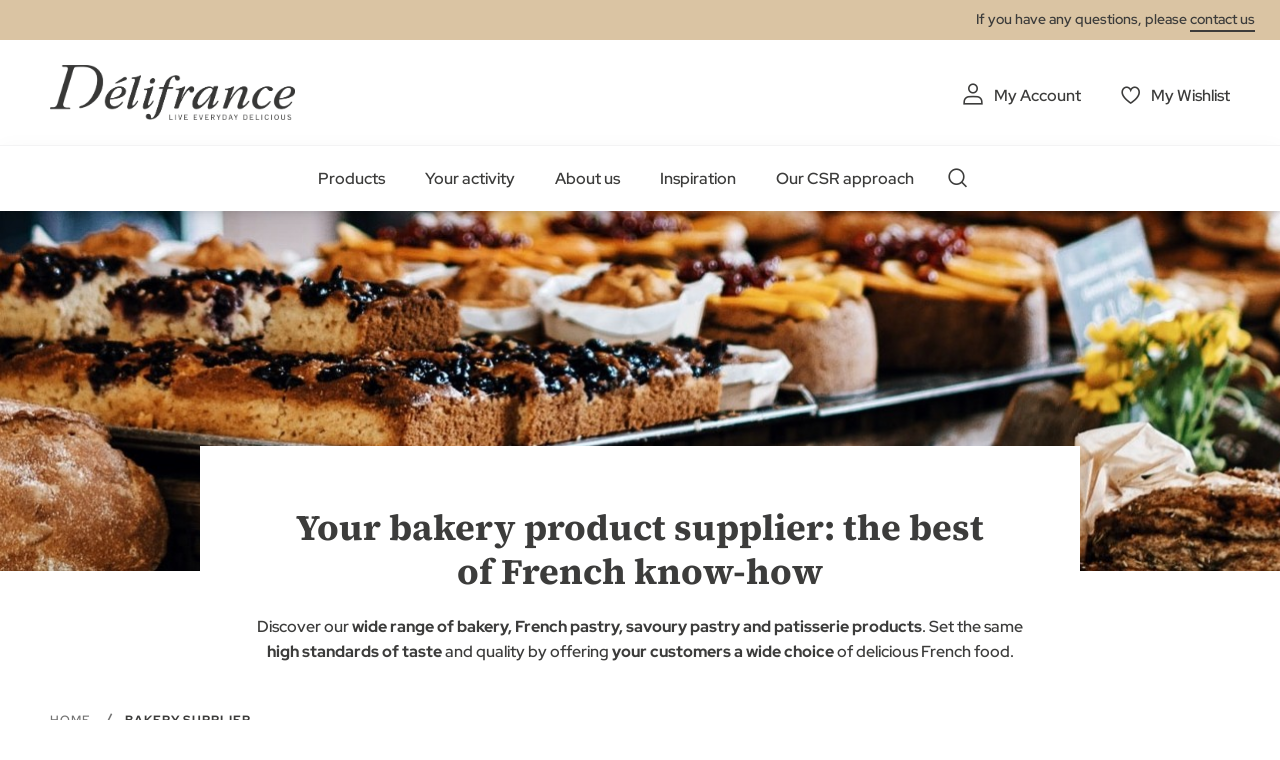

--- FILE ---
content_type: text/html; charset=UTF-8
request_url: https://delifrance.com/bakery-supplier
body_size: 19601
content:
<!doctype html>
<html lang="en">
    <head >
        <script>
    var LOCALE = 'en\u002DUS';
    var BASE_URL = 'https\u003A\u002F\u002Fdelifrance.com\u002F';
    var require = {
        'baseUrl': 'https\u003A\u002F\u002Fdelifrance.com\u002Fstatic\u002Fversion1766068502\u002Ffrontend\u002FDefmag\u002Fdefault\u002Fen_US'
    };</script>        <meta charset="utf-8"/>
<meta name="title" content="Supplier for Bakeries - Breads, French Pastries and Patisserie"/>
<meta name="description" content="Increase your average basket and your sales by offering your customers delicious breads, French pastries, savoury snacks and a variety of tasty, easy-to-prepare French food."/>
<meta name="robots" content="INDEX,FOLLOW"/>
<meta name="viewport" content="width=device-width, initial-scale=1"/>
<meta name="format-detection" content="telephone=no"/>
<title>Supplier for Bakeries - Breads, French Pastries and Patisserie</title>
<link  rel="stylesheet" type="text/css"  media="all" href="https://delifrance.com/static/version1766068502/base/Magento/base/default/mage/calendar.css" />
<link  rel="stylesheet" type="text/css"  media="all" href="https://delifrance.com/static/version1766068502/frontend/Defmag/default/default/css/styles-m.css" />
<link  rel="stylesheet" type="text/css"  media="all" href="https://delifrance.com/static/version1766068502/base/Magento/base/default/jquery/uppy/dist/uppy-custom.css" />
<link  rel="stylesheet" type="text/css"  media="all" href="https://delifrance.com/static/version1766068502/base/Magento/base/default/Amasty_Customform/css/form-builder.css" />
<link  rel="stylesheet" type="text/css"  media="all" href="https://delifrance.com/static/version1766068502/base/Magento/base/default/Amasty_Customform/css/form-render.css" />
<link  rel="stylesheet" type="text/css"  media="all" href="https://delifrance.com/static/version1766068502/frontend/Magento/base/default/Magefan_Blog/css/blog-m.css" />
<link  rel="stylesheet" type="text/css"  media="all" href="https://delifrance.com/static/version1766068502/frontend/Magento/base/default/Magefan_Blog/css/blog-new.css" />
<link  rel="stylesheet" type="text/css"  media="all" href="https://delifrance.com/static/version1766068502/frontend/Magento/base/default/Magefan_Blog/css/blog-custom.css" />
<link  rel="stylesheet" type="text/css"  media="all" href="https://delifrance.com/static/version1766068502/frontend/Magento/base/default/Magedelight_Megamenu/css/font-awesome/css/font-awesome.min.css" />
<link  rel="stylesheet" type="text/css"  media="screen and (min-width: 768px)" href="https://delifrance.com/static/version1766068502/frontend/Defmag/default/default/css/styles-l.css" />
<link  rel="stylesheet" type="text/css"  media="print" href="https://delifrance.com/static/version1766068502/frontend/Defmag/default/default/css/print.css" />
<link  rel="icon" sizes="16x16" href="https://delifrance.com/static/version1766068502/frontend/Defmag/default/en_US//favicon/favicon.ico" />
<script  type="text/javascript"  src="https://delifrance.com/static/version1766068502/base/Magento/base/default/requirejs/require.js"></script>
<script  type="text/javascript"  src="https://delifrance.com/static/version1766068502/base/Magento/base/default/mage/requirejs/baseUrlResolver.js"></script>
<script  type="text/javascript"  src="https://delifrance.com/static/version1766068502/frontend/Defmag/default/en_US/requirejs-map.js"></script>
<script  type="text/javascript"  src="https://delifrance.com/static/version1766068502/base/Magento/base/default/mage/requirejs/mixins.js"></script>
<script  type="text/javascript"  src="https://delifrance.com/static/version1766068502/frontend/Defmag/default/en_US/requirejs-config.js"></script>
<script  type="text/javascript"  src="https://delifrance.com/static/version1766068502/frontend/Magento/base/default/Dnd_Theme/js/removeTarteaucitronCookie.js"></script>
<script  type="text/javascript"  src="https://delifrance.com/static/version1766068502/frontend/Magento/base/default/Magedelight_Megamenu/js/megamenu/megamenu.js"></script>
<script  type="text/javascript"  src="https://delifrance.com/static/version1766068502/frontend/Magento/base/default/Magedelight_Megamenu/js/megamenu/burgermenu.js"></script>
<link  rel="icon" sizes="196x196" href="https://delifrance.com/static/version1766068502/frontend/Defmag/default/en_US//favicon/android-chrome-196x196.png" />
<link  rel="icon" sizes="512x512" href="https://delifrance.com/static/version1766068502/frontend/Defmag/default/en_US//favicon/android-chrome-310x310.png" />
<link  rel="apple-touch-icon" href="https://delifrance.com/static/version1766068502/frontend/Defmag/default/en_US//favicon/apple-touch-icon.png" />
<link  rel="icon" sizes="16x16" href="https://delifrance.com/static/version1766068502/frontend/Defmag/default/en_US//favicon/favicon-16x16.png" />
<link  rel="icon" sizes="32x32" href="https://delifrance.com/static/version1766068502/frontend/Defmag/default/en_US//favicon/favicon-32x32.png" />
<link  rel="canonical" href="https://delifrance.com/bakery-supplier/" />
<link  rel="alternate" hreflang="x-default" href="https://delifrance.com/19h83-information/" />
<link  rel="alternate" hreflang="fr-CH" href="https://delifrance.com/ch-fr/nouveautes-igeho-2025/" />
<link  rel="alternate" hreflang="ru-RU" href="https://delifrance.com/ru/passionnes/" />
<link  rel="alternate" hreflang="en-GB" href="https://delifrance.com/uk/vanilla-semi-finished-teardrop/" />
<link  rel="alternate" hreflang="it-IT" href="https://delifrance.com/it/passionne/" />
<link  rel="alternate" hreflang="de-CH" href="https://delifrance.com/ch/neuheiten-igeho-2025/" />
<link  rel="alternate" hreflang="fr-BE" href="https://delifrance.com/be-fr/goutte-vanille-be/" />
<link  rel="alternate" hreflang="nl-BE" href="https://delifrance.com/be/vanille-semi-afgewerkt-teardrop/" />
<link  rel="alternate" hreflang="de-DE" href="https://delifrance.com/de/vanilla-tropfen/" />
<link  rel="alternate" hreflang="es-ES" href="https://delifrance.com/es/passionnes/" />
<link  rel="alternate" hreflang="nl-NL" href="https://delifrance.com/nl/passionnes/" />
<link  rel="alternate" hreflang="sv-SE" href="https://delifrance.com/se/fryst-croissant-for-proffs-vad-ska-man-valja/" />
<link  rel="alternate" hreflang="el-GR" href="https://delifrance.com/gr/vanilla-teardrop/" />
<link  rel="alternate" hreflang="pl-PL" href="https://delifrance.com/pl/passionnes/" />
<link  rel="alternate" hreflang="hu-HU" href="https://delifrance.com/hu/passionnes/" />
<link  rel="alternate" hreflang="fr-FR" href="https://delifrance.com/fr/goutte-a-la-vanille/" />
<link  rel="icon" type="image/x-icon" href="https://delifrance.com/media/favicon/stores/1/MicrosoftTeams-image_5_.png" />
<link  rel="shortcut icon" type="image/x-icon" href="https://delifrance.com/media/favicon/stores/1/MicrosoftTeams-image_5_.png" />
<!--UxMfnspbZfhqO4l8wcJgovGWjGZPDoOR-->

<meta name="google-site-verification" content="4SVcb90boTPcvkO_SzXf0NLXKXZwOoXQLHA3oNnRtWA" />

<!-- Hotjar Tracking Code for Délifrance.com -->
<script>
    (function(h,o,t,j,a,r){
        h.hj=h.hj||function(){(h.hj.q=h.hj.q||[]).push(arguments)};
        h._hjSettings={hjid:4982786,hjsv:6};
        a=o.getElementsByTagName('head')[0];
        r=o.createElement('script');r.async=1;
        r.src=t+h._hjSettings.hjid+j+h._hjSettings.hjsv;
        a.appendChild(r);
    })(window,document,'https://static.hotjar.com/c/hotjar-','.js?sv=');
</script>            <script type="text/x-magento-init">
        {
            "*": {
                "Magento_PageCache/js/form-key-provider": {
                    "isPaginationCacheEnabled":
                        0                }
            }
        }
    </script>
            <!-- GOOGLE TAG MANAGER -->
            <script type="text/x-magento-init">
            {
                "*": {
                    "Magento_GoogleTagManager/js/google-tag-manager": {
                        "isCookieRestrictionModeEnabled": 0,
                        "currentWebsite": 1,
                        "cookieName": "user_allowed_save_cookie",
                        "gtmAccountId": "GTM\u002D564BZWM",
                        "storeCurrencyCode": "USD",
                        "ordersData": []                    }
                }
            }
            </script>
            <!-- END GOOGLE TAG MANAGER -->
            <script type="application/ld+json">{"@context":"http:\/\/schema.org","@type":"WebSite","url":"https:\/\/delifrance.com\/","name":"D\u00e9lifrance - Supplier of Bakery Products for Foodservice"}</script><script type="application/ld+json">{"@context":"http:\/\/schema.org","@type":"BreadcrumbList","itemListElement":[{"@type":"ListItem","item":{"@id":"https:\/\/delifrance.com\/bakery-supplier","name":"Bakery Supplier"},"position":1}]}</script><script type="application/ld+json">{"@context":"http:\/\/schema.org\/","@type":"WebPage","speakable":{"@type":"SpeakableSpecification","cssSelector":[".cms-content"],"xpath":["\/html\/head\/title"]}}</script>    </head>
    <body data-container="body"
          data-mage-init='{"loaderAjax": {}, "loader": { "icon": "https://delifrance.com/static/version1766068502/base/Magento/base/default/images/loader-2.gif"}}'
        id="html-body" class="cms-bakery-supplier page-layout-1column cms-page-view page-layout-cms-full-width">
        
<script type="text/x-magento-init">
    {
        "*": {
            "Magento_PageBuilder/js/widget-initializer": {
                "config": {"[data-content-type=\"slider\"][data-appearance=\"default\"]":{"Magento_PageBuilder\/js\/content-type\/slider\/appearance\/default\/widget":false},"[data-content-type=\"map\"]":{"Magento_PageBuilder\/js\/content-type\/map\/appearance\/default\/widget":false},"[data-content-type=\"row\"]":{"Magento_PageBuilder\/js\/content-type\/row\/appearance\/default\/widget":false},"[data-content-type=\"tabs\"]":{"Magento_PageBuilder\/js\/content-type\/tabs\/appearance\/default\/widget":false},"[data-content-type=\"slide\"]":{"Magento_PageBuilder\/js\/content-type\/slide\/appearance\/default\/widget":{"buttonSelector":".pagebuilder-slide-button","showOverlay":"hover","dataRole":"slide"}},"[data-content-type=\"banner\"]":{"Magento_PageBuilder\/js\/content-type\/banner\/appearance\/default\/widget":{"buttonSelector":".pagebuilder-banner-button","showOverlay":"hover","dataRole":"banner"}},"[data-content-type=\"buttons\"]":{"Magento_PageBuilder\/js\/content-type\/buttons\/appearance\/inline\/widget":false},"[data-content-type=\"products\"][data-appearance=\"carousel\"]":{"Magento_PageBuilder\/js\/content-type\/products\/appearance\/carousel\/widget":false}},
                "breakpoints": {"desktop":{"label":"Desktop","stage":true,"default":true,"class":"desktop-switcher","icon":"Magento_PageBuilder::css\/images\/switcher\/switcher-desktop.svg","conditions":{"min-width":"1024px"},"options":{"products":{"default":{"slidesToShow":"5"}}}},"tablet":{"conditions":{"max-width":"1024px","min-width":"768px"},"options":{"products":{"default":{"slidesToShow":"4"},"continuous":{"slidesToShow":"3"}}}},"mobile":{"label":"Mobile","stage":true,"class":"mobile-switcher","icon":"Magento_PageBuilder::css\/images\/switcher\/switcher-mobile.svg","media":"only screen and (max-width: 768px)","conditions":{"max-width":"768px","min-width":"640px"},"options":{"products":{"default":{"slidesToShow":"3"}}}},"mobile-small":{"conditions":{"max-width":"640px"},"options":{"products":{"default":{"slidesToShow":"2"},"continuous":{"slidesToShow":"1"}}}}}            }
        }
    }
</script>

<div class="cookie-status-message" id="cookie-status">
    The store will not work correctly when cookies are disabled.</div>
<script type="text&#x2F;javascript">document.querySelector("#cookie-status").style.display = "none";</script>
<script type="text/x-magento-init">
    {
        "*": {
            "cookieStatus": {}
        }
    }
</script>

<script type="text/x-magento-init">
    {
        "*": {
            "mage/cookies": {
                "expires": null,
                "path": "\u002F",
                "domain": ".delifrance.com",
                "secure": true,
                "lifetime": "2628000"
            }
        }
    }
</script>
    <noscript>
        <div class="message global noscript">
            <div class="content">
                <p>
                    <strong>JavaScript seems to be disabled in your browser.</strong>
                    <span>
                        For the best experience on our site, be sure to turn on Javascript in your browser.                    </span>
                </p>
            </div>
        </div>
    </noscript>

<script>
    window.cookiesConfig = window.cookiesConfig || {};
    window.cookiesConfig.secure = true;
</script><script>    require.config({
        map: {
            '*': {
                wysiwygAdapter: 'mage/adminhtml/wysiwyg/tiny_mce/tinymceAdapter'
            }
        }
    });</script>    <!-- GOOGLE TAG MANAGER -->
    <noscript>
        <iframe src="https://www.googletagmanager.com/ns.html?id=GTM-564BZWM"
                height="0" width="0" style="display:none;visibility:hidden"></iframe>
    </noscript>
    <!-- END GOOGLE TAG MANAGER -->

<script type="text/x-magento-init">
    {
        "*": {
            "Magento_GoogleTagManager/js/google-tag-manager-cart": {
                "blockNames": ["category.products.list","product.info.upsell","catalog.product.related","checkout.cart.crosssell","search_result_list"],
                "cookieAddToCart": "add_to_cart",
                "cookieRemoveFromCart":
                    "remove_from_cart",
                "advancedAddToCart": "add_to_cart_advanced"
            }
        }
    }
</script>
<script>    require.config({
        paths: {
            googleMaps: 'https\u003A\u002F\u002Fmaps.googleapis.com\u002Fmaps\u002Fapi\u002Fjs\u003Fv\u003D3.53\u0026key\u003D'
        },
        config: {
            'Magento_PageBuilder/js/utils/map': {
                style: '',
            },
            'Magento_PageBuilder/js/content-type/map/preview': {
                apiKey: '',
                apiKeyErrorMessage: 'You\u0020must\u0020provide\u0020a\u0020valid\u0020\u003Ca\u0020href\u003D\u0027https\u003A\u002F\u002Fdelifrance.com\u002Fadminhtml\u002Fsystem_config\u002Fedit\u002Fsection\u002Fcms\u002F\u0023cms_pagebuilder\u0027\u0020target\u003D\u0027_blank\u0027\u003EGoogle\u0020Maps\u0020API\u0020key\u003C\u002Fa\u003E\u0020to\u0020use\u0020a\u0020map.'
            },
            'Magento_PageBuilder/js/form/element/map': {
                apiKey: '',
                apiKeyErrorMessage: 'You\u0020must\u0020provide\u0020a\u0020valid\u0020\u003Ca\u0020href\u003D\u0027https\u003A\u002F\u002Fdelifrance.com\u002Fadminhtml\u002Fsystem_config\u002Fedit\u002Fsection\u002Fcms\u002F\u0023cms_pagebuilder\u0027\u0020target\u003D\u0027_blank\u0027\u003EGoogle\u0020Maps\u0020API\u0020key\u003C\u002Fa\u003E\u0020to\u0020use\u0020a\u0020map.'
            },
        }
    });</script><script>
    require.config({
        shim: {
            'Magento_PageBuilder/js/utils/map': {
                deps: ['googleMaps']
            }
        }
    });</script>
<script type="text/x-magento-init">
{
    "*": {
        "dndSliderOurProduct": {},
        "dndSliderOurRanges": {},
        "dndSliderWidgetProduct": {},
        "dndPlayVideoYoutube": {},
        "dndCmsBreadcrumbs": {}
    }
}
</script>
<script type="text/x-magento-init">
    {
        "*": {
            "dndCustomSelect": {},
            "dndMainMenu": {},
            "dndSliderUpsell": {},
            "dndSliderRelated": {},
            "dndSliderCrosssell": {}
        }
    }
</script>
<div class="page-wrapper"><header class="page-header"><div class="panel wrapper"><div class="panel header"><a class="action skip contentarea"
   href="#contentarea">
    <span>
        Skip to Content    </span>
</a>
<div class="panel-header-contact">
If you have any questions, please <a class="link-line" href="https://delifrance.com/contact/">contact us</a></div>
</div></div><div class="header content"><span data-action="toggle-nav" class="action nav-toggle">
    <span></span>
    <span></span>
    <span></span>
</span>
<a
    class="logo"
    href="https://delifrance.com/home/"
    title="D&#xE9;lifrance&#x20;-&#x20;Logo"
    aria-label="store logo">
    <img src="https://delifrance.com/media/logo/default/DF_MB_LOGO_CMYK_BC_Noir_90.png"
         title="D&#xE9;lifrance&#x20;-&#x20;Logo"
         alt="D&#xE9;lifrance&#x20;-&#x20;Logo"
                            />
</a>


<ul class="header links"><li><a href="https://delifrance.com/customer/account/" id="idFTubBlPu" class="my-account" >My Account</a></li>
<li class="link wishlist">
    <a href="https://delifrance.com/wishlist/"        class="my-selection"
        data-trigger="wishlist-trigger">
        My Wishlist    </a>
    <div data-block="wishlist-dropdown" class="wishlist-wrapper"></div>
    <div class="block block-wishlist"
         data-role="dropdownDialog"
         data-mage-init='{
            "dropdownDialog": {
                "appendTo": "[data-block=wishlist-dropdown]",
                "triggerTarget":"[data-trigger=wishlist-trigger]",
                "timeout": 2000,
                "closeOnMouseLeave": false,
                "closeOnEscape": true,
                "autoOpen": false,
                "triggerClass": "active",
                "parentClass": "active",
                "buttons": []
            }
         }'>
        <!-- ko scope: 'wishlist' -->
            <!-- ko template: getTemplate() --><!-- /ko -->
        <!-- /ko -->
    </div>
</li>

<script type="text/x-magento-init">
    {
        "*": {
            "Magento_Ui/js/core/app": {
                "components": {
                    "wishlist": {
                        "component": "Dnd_Catalog/js/wishlist"
                    }
                }
            }
        }
    }
</script>
</ul></div><div class="header nav-search"><div class="nav-sections">
<div class="section-item">
    <div class="section-item-content">
                <div class="menu-container horizontal-menu">
            <div data-action="navigation" class="menu ">
                <ul>
                    <li class="menu-dropdown-icon dropdown category-item nav-1293 "> <a href="#" > <span class="megaitemicons"></span> Products </a> <ul class="animated none column1"> <div class="row-item-list"> <ul class="row-items"> <li class="mega-static-block"> <ul> <li> <style>#html-body [data-pb-style=Y6H4IM4]{justify-content:flex-start;display:flex;flex-direction:column;background-position:left top;background-size:cover;background-repeat:no-repeat;background-attachment:scroll}#html-body [data-pb-style=NE98249],#html-body [data-pb-style=Y6H4IM4]{border-style:none;border-width:1px;border-radius:0;margin:0;padding:0}</style><div data-content-type="row" data-appearance="full-bleed" data-enable-parallax="0" data-parallax-speed="0.5" data-background-images="{}" data-video-fallback-src="" data-element="main" data-pb-style="Y6H4IM4"><div data-content-type="html" data-appearance="default" data-element="main" data-pb-style="NE98249" data-decoded="true"><ul class="cms-level"> <li class="dropdown active"> <a href="#" class="icon viennoiserie">Viennoiserie</a> <ul class="cms-content"> <li> <div class="content-links"> <ul> <li><a href="/products/viennoiserie/croissant.html">Croissant</a></li> <li><a href="/products/viennoiserie/pain-au-chocolat.html">Pain au chocolat</a></li> <li><a href="/products/viennoiserie/raisin-whirl.html">Raisin whirl</a></li> <li><a href="/products/viennoiserie/mini.html">Mini</a></li> <li><a href="/products/viennoiserie/specialities.html">Specialities</a></li> <a href="/products/viennoiserie.html" class="link-seemore">View all viennoiseries</a> </ul> </div> <div class="content-image"><img src="https://delifrance.com/media/wysiwyg/menu-viennoiserie.jpg" alt="" /></div> </li> </ul> </li> <li class="dropdown"> <a href="#" class="icon bread">bread</a> <ul class="cms-content"> <li> <div class="content-links"> <ul> <li><a href="/products/bread/bread-to-share.html">Bread to share</a></li> <li><a href="/products/bread/sandwich-bread.html">Sandwich bread</a></li> <li><a href="/products/bread/small-bread.html">Small bread</a></li> <li><a href="/products/bread/baguette.html">Baguette</a></li> <li><a href="/products/bread/speciality-bread.html">Speciality bread</a></li> <a href="/products/bread.html" class="link-seemore">View all breads</a> </ul> </div> <div class="content-image"><img src="https://delifrance.com/media/wysiwyg/menu/MENU_-_BREAD.jpg" alt="" /></div> </li> </ul> </li> <li class="dropdown"> <a href="#" class="icon savoury">Savoury</a> <ul class="cms-content"> <li> <div class="content-links"> <ul> <li><a href="/products/savoury/basket.html">Basket</a></li> <li><a href="/products/savoury/savoury-croissant.html">Savoury croissant</a></li> <li><a href="/products/savoury/ready-to-fill.html">Ready to fill</a></li> <li><a href="/products/savoury/specialities.html">Specialities</a></li> <a href="/products/savoury.html" class="link-seemore">View all our savoury products</a> </ul> </div> <div class="content-image"><img src="https://delifrance.com/media/wysiwyg/menu/MENU_-_SAVORY.jpg" alt="" /></div> </li> </ul> </li> <li class="dropdown"> <a href="#" class="icon patisserie">patisserie</a> <ul class="cms-content"> <li> <div class="content-links"> <ul> <li><a href="/products/pastry/large-dessert.html">Large dessert</a></li> <li><a href="/products/pastry/individual-dessert.html">Individual dessert</a></li> <li><a href="/products/pastry/layer-cake.html">Layer cake</a></li> <li><a href="/products/pastry/the-us-range.html">The us range</a></li> <li><a href="/products/pastry/ready-to-fill-pastry.html">Ready to fill pastry</a></li> <a href="/products/pastry.html" class="link-seemore">View all patisseries</a> </ul> </div> <div class="content-image"><img src="https://delifrance.com/media/wysiwyg/menu/MENU_-_PASTRY.jpg" alt="" /></div> </li> </ul> </li> <li class="dropdown"> <a href="#" class="icon our-ranges">Our ranges</a> <ul class="cms-content"> <li> <div class="content-links"> <ul> <li><a href="/delifrance-core">Délifrance</a></li> <li><a href="/delifrance-heritage">Délifrance Héritage</a></li> <li><a href="/panitaly">Panitaly</a></li> <li><a href="/delifrance-extra-ordinary">Délifrance Extra-Ordinary</a></li> <li><a href="/delifrance-impact">Délifrance Impact</a></li> <li><a href="/chez-lou-et-marcel">Chez Lou & Marcel</a></li> </ul> </div> <div class="content-image"><img src="https://delifrance.com/media/wysiwyg/menu/menu-range.jpg" alt="" /></div> </li> </ul> </li> <li class="dropdown"> <a href="#" class="icon our-ranges">Our catalogs</a> <ul class="cms-content"> <li> <div class="content-links"> <ul> <li><a href="https://it2v7.interactiv-doc.fr/html/delifrance_1175/" target="_blank">Wholesale catalogue</a></li> <li><a href="https://it2v7.interactiv-doc.fr/html/international_coffee_shop_catalogue_1175/" target="_blank">Coffee shop catalogue</a></li> </li> </ul> </li> </ul></div></div> </li> </ul>
</li> </ul> </div> </ul> </li><li class="menu-dropdown-icon dropdown category-item nav-1294 "> <a href="#" > <span class="megaitemicons"></span> Your activity </a> <ul class="animated none column1"> <div class="row-item-list"> <ul class="row-items"> <li class="mega-static-block"> <ul> <li> <style>#html-body [data-pb-style=PJ9ME5T],#html-body [data-pb-style=QE1EDBN]{justify-content:flex-start;display:flex;flex-direction:column;background-position:left top;background-size:cover;background-repeat:no-repeat;background-attachment:scroll;border-style:none;border-width:1px;border-radius:0;margin:0;padding:50px 35px}#html-body [data-pb-style=PJ9ME5T]{justify-content:center;text-align:center;min-height:204px;width:calc(25% - 30px);margin:0 15px;padding:10px;align-self:stretch}#html-body [data-pb-style=J4B1INM],#html-body [data-pb-style=RU3NUSY]{border-style:none;border-width:1px;border-radius:0;margin:0;padding:0}#html-body [data-pb-style=RU3NUSY]{justify-content:center;display:flex;flex-direction:column;background-position:left top;background-size:cover;background-repeat:no-repeat;background-attachment:scroll;text-align:center;min-height:204px;width:calc(25% - 30px);margin:0 15px;padding:10px;align-self:stretch}#html-body [data-pb-style=BKREJED],#html-body [data-pb-style=CAQXDMH]{border-style:none;border-width:1px;border-radius:0;margin:0;padding:0}#html-body [data-pb-style=CAQXDMH]{justify-content:center;display:flex;flex-direction:column;background-position:left top;background-size:cover;background-repeat:no-repeat;background-attachment:scroll;text-align:center;min-height:204px;width:calc(25% - 30px);margin:0 15px;padding:10px;align-self:stretch}#html-body [data-pb-style=C4NMGG4],#html-body [data-pb-style=REXMPCY]{border-style:none;border-width:1px;border-radius:0;margin:0;padding:0}#html-body [data-pb-style=REXMPCY]{justify-content:center;display:flex;flex-direction:column;background-position:left top;background-size:cover;background-repeat:no-repeat;background-attachment:scroll;text-align:center;min-height:204px;width:calc(25% - 30px);margin:0 15px;padding:10px;align-self:stretch}#html-body [data-pb-style=APPIL1N]{border-style:none;border-width:1px;border-radius:0;margin:0;padding:0}</style><div class="submenu-4cols mobile-black-desktop-white" data-content-type="row" data-appearance="full-bleed" data-enable-parallax="0" data-parallax-speed="0.5" data-background-images="{}" data-background-type="image" data-video-loop="true" data-video-play-only-visible="true" data-video-lazy-load="true" data-video-fallback-src="" data-element="main" data-pb-style="QE1EDBN"><div class="pagebuilder-column-group" style="display: flex;" data-content-type="column-group" data-grid-size="12" data-element="main"><div class="pagebuilder-column background-image-696bfe0aec4fa" data-content-type="column" data-appearance="full-height" data-background-images='{\"desktop_image\":\"https://delifrance.com/media/wysiwyg/MENU_-_FOOD_SERVICE_1.jpg\"}' data-element="main" data-pb-style="PJ9ME5T"><div data-content-type="text" data-appearance="default" data-element="main" data-pb-style="J4B1INM"><p style="text-align: center;"><span style="font-size: 24px; color: rgb(255, 255, 255);"><strong><a href="/foodservice" style="color: rgb(255, 255, 255);">FOOD SERVICE</a></strong></span></p></div></div><div class="pagebuilder-column background-image-696bfe0aec511" data-content-type="column" data-appearance="full-height" data-background-images='{\"desktop_image\":\"https://delifrance.com/media/wysiwyg/MENU_-_BAKERY.jpg\"}' data-element="main" data-pb-style="RU3NUSY"><div data-content-type="text" data-appearance="default" data-element="main" data-pb-style="BKREJED"><p style="text-align: center;"><span style="font-size: 24px; color: rgb(255, 255, 255);"><strong><a href="/bakery" style="color: rgb(255, 255, 255);">BAKERY</a></strong></span></p></div></div><div class="pagebuilder-column background-image-696bfe0aec51e" data-content-type="column" data-appearance="full-height" data-background-images='{\"desktop_image\":\"https://delifrance.com/media/wysiwyg/retail-menu-perfect.jpg\"}' data-element="main" data-pb-style="CAQXDMH"><div data-content-type="text" data-appearance="default" data-element="main" data-pb-style="C4NMGG4"><p style="text-align: center;"><span style="color: rgb(255, 255, 255); font-size: 24px;"><a href="/retail" style="color: rgb(255, 255, 255);"><strong>RETAIL</strong></a></span></p></div></div><div class="pagebuilder-column background-image-696bfe0aec529" data-content-type="column" data-appearance="full-height" data-background-images='{\"desktop_image\":\"https://delifrance.com/media/wysiwyg/MENU_-_WHOLESALER.jpg\"}' data-element="main" data-pb-style="REXMPCY"><div data-content-type="text" data-appearance="default" data-element="main" data-pb-style="APPIL1N"><p style="text-align: center;"><span style="color: rgb(255, 255, 255); font-size: 24px;"><strong><a href="/wholesaler" style="color: rgb(255, 255, 255);">WHOLESALER</a></strong></span></p></div></div><style type="text/css">.background-image-696bfe0aec4fa {background-image: url(https://delifrance.com/media/wysiwyg/MENU_-_FOOD_SERVICE_1.jpg);}</style><style type="text/css">.background-image-696bfe0aec511 {background-image: url(https://delifrance.com/media/wysiwyg/MENU_-_BAKERY.jpg);}</style><style type="text/css">.background-image-696bfe0aec51e {background-image: url(https://delifrance.com/media/wysiwyg/retail-menu-perfect.jpg);}</style><style type="text/css">.background-image-696bfe0aec529 {background-image: url(https://delifrance.com/media/wysiwyg/MENU_-_WHOLESALER.jpg);}</style></div></div> </li> </ul>
</li> </ul> </div> </ul> </li><li class="menu-dropdown-icon dropdown category-item nav-1295 "> <a href="#" > <span class="megaitemicons"></span> About us </a> <ul class="animated none column1"> <div class="row-item-list"> <ul class="row-items"> <li class="mega-static-block"> <ul> <li> <style>#html-body [data-pb-style=ITWJSQI]{justify-content:flex-start;display:flex;flex-direction:column;background-position:left top;background-size:cover;background-repeat:no-repeat;background-attachment:scroll;border-style:none;border-width:1px;border-radius:0;margin:0 0 10px;padding:10px}#html-body [data-pb-style=PFSCHXE]{border-style:none;border-width:1px;border-radius:0;margin:0;padding:0}</style><div data-content-type="row" data-appearance="contained" data-element="main"><div data-enable-parallax="0" data-parallax-speed="0.5" data-background-images="{}" data-video-fallback-src="" data-element="inner" data-pb-style="ITWJSQI"><div data-content-type="html" data-appearance="default" data-element="main" data-pb-style="PFSCHXE" data-decoded="true"><ul class="cms-level"> <li class="dropdown active"> <a href="#" class="icon team">WHO WE ARE?</a> <ul class="cms-content"> <li> <div class="content-links"> <ul> <li><a href="/about-us">Discover Délifrance</a></li> <li><a href="/know-how">Our know-how</a></li> <li><a href="/food-safety">Food safety</a></li> <li><a href="/news">Our news</a></li> </ul> </div> <div class="content-image"><img src="https://delifrance.com/media/wysiwyg/about-us-who-we-are.jpg" alt="" /></div> </li> </ul> </li> <li class="dropdown"> <a href="#" class="icon hand-plant">OUR COMMITMENTS </a> <ul class="cms-content"> <li> <div class="content-links"> <ul> <li><a href="/nowastealltaste">No Waste All Taste</a></li> </ul> </div> <div class="content-image"><img src="https://delifrance.com/media/wysiwyg/menu/menu-range.jpg" alt="" /></div> </li> </ul> </li> <li class="dropdown"> <a href="#" class="icon commitments">JOIN US</a> <ul class="cms-content"> <li> <div class="content-links"> <ul> <li><a href="/join-us">Join us</a></li> <li><a href="/our-collaborators">Our collaborators</a></li> </ul> </div> <div class="content-image"><img src="https://delifrance.com/media/wysiwyg/menu/join-us-delifrance.jpg" alt="" /></div> </li> </ul> </li> </ul> </div></div></div> </li> </ul>
</li> </ul> </div> </ul> </li><li class="menu-dropdown-icon dropdown category-item nav-1296 "> <a href="/inspiration" > <span class="megaitemicons"></span> Inspiration </a> <ul class="animated none column1"> <div class="row-item-list"> <ul class="row-items"> <li class="mega-static-block"> <ul> <li> <style>#html-body [data-pb-style=XHS0I5A]{justify-content:flex-start;display:flex;flex-direction:column;background-position:left top;background-size:cover;background-repeat:no-repeat;background-attachment:scroll;border-style:none;border-width:1px;border-radius:0;margin:0 0 10px;padding:10px}#html-body [data-pb-style=CAETLBP]{border-style:none;border-width:1px;border-radius:0;margin:0;padding:0}</style><div data-content-type="row" data-appearance="contained" data-element="main"><div data-enable-parallax="0" data-parallax-speed="0.5" data-background-images="{}" data-video-fallback-src="" data-element="inner" data-pb-style="XHS0I5A"><div data-content-type="html" data-appearance="default" data-element="main" data-pb-style="CAETLBP" data-decoded="true"><ul class="cms-level"> <li class="dropdown active"> <a href="#" >Blog</a> <ul class="cms-content"> <li> <div class="content-links"> <ul> <li><a href="/Blog/tag/stand-out">Stand out</a></li> <li><a href="/Blog/tag/make-it-easier">Make it easier</a></li> <li><a href="/Blog/tag/boost-your-margin">Boost your margin</a></li> <li><a href="/Blog/tag/act-for-better">Act for better</a></li> <a href="/blog" class="link-seemore">Go to the blog</a> </ul> </div> <div class="content-image"><img src="https://delifrance.com/media/wysiwyg/Recettes/blog.jpg" alt="" /></div> </li> </ul> </li> <li class="dropdown"> <a href="#">Recipes</a> <ul class="cms-content"> <li> <div class="content-links"> <ul> <li><a href="/recipes/viennoiserie.html">Viennoiserie</a></li> <li><a href="/recipes/Bread.html">Bread</a></li> <li><a href="/recipes/Patisserie.html">Patisserie</a></li> <li><a href="/recipes/Savoury.html">Savoury</a></li> <a href="https://www.delifrance.com/recipes.html" class="link-seemore">View all recipes</a> </ul> </div> <div class="content-image"><img src="https://delifrance.com/media/wysiwyg/Recettes/recettes-menu-dlf.png" alt="" /></div> </li> </ul> </li> <li class="dropdown"> <a href="/our-advice">Baking instructions</a> <ul class="cms-content"> </ul> </li> <li class="dropdown"> <a href="/hub-reports">Downloadable reports</a> <ul class="cms-content"> </ul> </li> </ul></div></div></div> </li> </ul>
</li> </ul> </div> </ul> </li><li class="menu-dropdown-icon dropdown category-item nav-1297 "> <a href="#" > <span class="megaitemicons"></span> Our CSR approach </a> <ul class="animated none column1"> <div class="row-item-list"> <ul class="row-items"> <li class="mega-static-block"> <ul> <li> <style>#html-body [data-pb-style=TG4CK6O],#html-body [data-pb-style=VTRP3M1]{justify-content:flex-start;display:flex;flex-direction:column;background-position:left top;background-size:cover;background-repeat:no-repeat;background-attachment:scroll;border-style:none;border-width:1px;border-radius:0;margin:0 0 10px;padding:50px 35px}#html-body [data-pb-style=VTRP3M1]{justify-content:center;text-align:center;min-height:204px;width:calc(25% - 30px);margin:0 15px;padding:10px;align-self:stretch}#html-body [data-pb-style=CSA207T],#html-body [data-pb-style=WU8SMNW]{border-style:none;border-width:1px;border-radius:0;margin:0;padding:0}#html-body [data-pb-style=WU8SMNW]{justify-content:center;display:flex;flex-direction:column;background-position:left top;background-size:cover;background-repeat:no-repeat;background-attachment:scroll;text-align:center;min-height:204px;width:calc(25% - 30px);margin:0 15px;padding:10px;align-self:stretch}#html-body [data-pb-style=T0LUIB3],#html-body [data-pb-style=UQ5UNC2]{border-style:none;border-width:1px;border-radius:0;margin:0;padding:0}#html-body [data-pb-style=T0LUIB3]{justify-content:center;display:flex;flex-direction:column;background-position:left top;background-size:cover;background-repeat:no-repeat;background-attachment:scroll;text-align:center;min-height:204px;width:calc(25% - 30px);margin:0 15px;padding:10px;align-self:stretch}#html-body [data-pb-style=P5QHYU8],#html-body [data-pb-style=PJCJ89S]{border-style:none;border-width:1px;border-radius:0;margin:0;padding:0}#html-body [data-pb-style=P5QHYU8]{justify-content:center;display:flex;flex-direction:column;background-position:left top;background-size:cover;background-repeat:no-repeat;background-attachment:scroll;text-align:center;min-height:204px;width:calc(25% - 30px);margin:0 15px;padding:10px;align-self:stretch}#html-body [data-pb-style=H9RL85T]{border-style:none;border-width:1px;border-radius:0;margin:0;padding:0}</style><div class="submenu-4cols mobile-black-desktop-white" data-content-type="row" data-appearance="full-bleed" data-enable-parallax="0" data-parallax-speed="0.5" data-background-images="{}" data-background-type="image" data-video-loop="true" data-video-play-only-visible="true" data-video-lazy-load="true" data-video-fallback-src="" data-element="main" data-pb-style="TG4CK6O"><div class="pagebuilder-column-group" style="display: flex;" data-content-type="column-group" data-grid-size="12" data-element="main"><div class="pagebuilder-column mobile-black-desktop-white background-image-696bfe0af0e7f" data-content-type="column" data-appearance="full-height" data-background-images='{\"desktop_image\":\"https://delifrance.com/media/wysiwyg/foret_mega_menu.jpg\"}' data-element="main" data-pb-style="VTRP3M1"><div class="mobile-black-desktop-white" data-content-type="text" data-appearance="default" data-element="main" data-pb-style="CSA207T"><p style="text-align: center;"><a title="CSR approach" href="https://www.delifrance.com/our-csr-approach-baking-good-better"><span style="font-size: 20px; color: #ffffff;"><strong>OUR CSR APPROACH: </strong></span></a></p> <p style="text-align: center;"><a title="CSR approach" href="https://www.delifrance.com/our-csr-approach-baking-good-better"><span style="font-size: 20px; color: #ffffff;"><strong>BAKING GOOD BETTER</strong></span></a></p></div></div><div class="pagebuilder-column background-image-696bfe0af0e93" data-content-type="column" data-appearance="full-height" data-background-images='{\"desktop_image\":\"https://delifrance.com/media/wysiwyg/bl_mega_menu.jpg\"}' data-element="main" data-pb-style="WU8SMNW"><div class="mobile-black-desktop-white" data-content-type="text" data-appearance="default" data-element="main" data-pb-style="UQ5UNC2"><p style="text-align: center;"><a tabindex="0" title="Pillar 1 Planet" href="https://www.delifrance.com/pillar-1-planet"><span style="font-size: 18px; color: #ffffff;"><strong>PILLAR #1</strong></span></a></p> <p style="text-align: center;"><a tabindex="0" title="Pillar 1 Planet" href="https://www.delifrance.com/pillar-1-planet"><span style="font-size: 20px; color: #ffffff;"><strong>PLANET</strong></span></a></p></div></div><div class="pagebuilder-column background-image-696bfe0af0e9f" data-content-type="column" data-appearance="full-height" data-background-images='{\"desktop_image\":\"https://delifrance.com/media/wysiwyg/women_men_1.jpg\"}' data-element="main" data-pb-style="T0LUIB3"><div class="mobile-black-desktop-white" data-content-type="text" data-appearance="default" data-element="main" data-pb-style="PJCJ89S"><p style="text-align: center;"><a tabindex="0" title="pillar 2 people" href="https://www.delifrance.com/pillar-2-people"><span style="font-size: 18px; color: #ffffff;"><strong>PILLAR #2</strong></span></a></p> <p style="text-align: center;"><a tabindex="0" title="pillar 2 people" href="https://www.delifrance.com/pillar-2-people"><span style="font-size: 20px; color: #ffffff;"><strong>PEOPLE</strong></span></a></p></div></div><div class="pagebuilder-column background-image-696bfe0af0eac" data-content-type="column" data-appearance="full-height" data-background-images='{\"desktop_image\":\"https://delifrance.com/media/wysiwyg/CSR_mega_menu.jpg\"}' data-element="main" data-pb-style="P5QHYU8"><div class="mobile-black-desktop-white" data-content-type="text" data-appearance="default" data-element="main" data-pb-style="H9RL85T"><p style="text-align: center;"><a tabindex="0" title="Pillar 3 products and know how" href="https://www.delifrance.com/pillar-3-product-know-how"><span style="font-size: 24px; color: #ffffff;"><strong><span style="font-size: 18px;">PILLAR #3</span></strong></span></a></p> <p style="text-align: center;"><a tabindex="0" title="Pillar 3 products and know how" href="https://www.delifrance.com/pillar-3-product-know-how"><span style="font-size: 20px; color: #ffffff;"><strong>PRODUCT &amp; KNOW HOW</strong></span></a></p></div></div><style type="text/css">.background-image-696bfe0af0e7f {background-image: url(https://delifrance.com/media/wysiwyg/foret_mega_menu.jpg);}</style><style type="text/css">.background-image-696bfe0af0e93 {background-image: url(https://delifrance.com/media/wysiwyg/bl_mega_menu.jpg);}</style><style type="text/css">.background-image-696bfe0af0e9f {background-image: url(https://delifrance.com/media/wysiwyg/women_men_1.jpg);}</style><style type="text/css">.background-image-696bfe0af0eac {background-image: url(https://delifrance.com/media/wysiwyg/CSR_mega_menu.jpg);}</style></div></div> </li> </ul>
</li> </ul> </div> </ul> </li>                </ul>
                            </div>
        </div>
            </div>
</div>

<script type="text/javascript">
    var animation_time = '0.7';
    require(['jquery'], function ($) {
        var nav = $('.horizontal-menu');
        if (nav.length) {
            var body = document.body;
            var scrollUp = 'scroll-up';
            var scrollDown = 'scroll-down';
            var lastScroll = 0;

            if (nav.hasClass('stickymenu')) {
                $(window).scroll(function () {
                    var currentScroll = window.pageYOffset;

                    if (currentScroll === 0) {
                        body.classList.remove(scrollUp);
                        return;
                    }

                    if (currentScroll > lastScroll && !body.classList.contains(scrollDown)) {
                        //Down
                        body.classList.remove(scrollUp);
                        body.classList.add(scrollDown);
                    } else if (currentScroll < lastScroll && body.classList.contains(scrollDown)) {
                        //Up
                        body.classList.remove(scrollDown);
                        body.classList.add(scrollUp);
                    }
                    lastScroll = currentScroll;
                });
            }

            $('.section-item-content .menu-container.horizontal-menu .menu > ul li.dropdown').each(function (e) {
                $(this).children('a').after('<span class="plus"></span>');
            });

            $('.section-item-content .menu-container.horizontal-menu .menu > ul li.dropdown span.plus').click(function (e) {
                $(this).siblings('a').toggleClass('active');
                $(this).toggleClass('active').siblings('ul').slideToggle('500');
            });
        }
    });
</script>
</div><div id="search-toggler" class="search-toggler"></div>
<div class="block block-search" id="form-mini-block-search" data-mage-init='{"searchBar":{}}'>
    <div class="block block-content">
        <form class="form minisearch" id="search_mini_form" action="https://delifrance.com/catalogsearch/result/" method="get">
            <div class="field search">
                <div class="control">
                    <input id="search"
                           data-mage-init='{"quickSearch": {
                                "formSelector": "#search_mini_form",
                                "url": "https&#x3A;&#x2F;&#x2F;delifrance.com&#x2F;search&#x2F;ajax&#x2F;suggest&#x2F;",
                                "destinationSelector": "#search_autocomplete",
                                "minSearchLength": "3"
                           }}'
                           type="text"
                           name="q"
                           value=""
                           placeholder="I&#x2019;m&#x20;looking&#x20;for&#x20;a&#x20;product,&#x20;an&#x20;information&#x20;&#x2026;"
                           class="input-text"
                           maxlength="128"
                           role="combobox"
                           aria-haspopup="false"
                           aria-autocomplete="both"
                           autocomplete="off"
                           aria-expanded="false"/>
                    <div id="search_autocomplete" class="search-autocomplete"></div>
                </div>
            </div>
            <div class="actions">
                <button type="submit"
                    title="Search"
                    class="action search"
                    aria-label="Search"
                >
                    <span>Search</span>
                </button>
            </div>
            <div class="action close" id="search-closer"></div>
        </form>
    </div>
</div>

</div></header>    <div class="breadcrumbs">
        <ul class="items">
                            <li class="item home">
                                            <a href="https://delifrance.com/"
                           title="Go&#x20;to&#x20;Home&#x20;Page">
                            Home                        </a>
                                    </li>
                            <li class="item cms_page">
                                            <strong>Bakery Supplier</strong>
                                    </li>
                    </ul>
    </div>
<main id="maincontent" class="page-main-full-width"><a id="contentarea" tabindex="-1"></a>
<div class="page messages"><div data-placeholder="messages"></div>
<div data-bind="scope: 'messages'">
    <!-- ko if: cookieMessagesObservable() && cookieMessagesObservable().length > 0 -->
    <div aria-atomic="true" role="alert" class="messages" data-bind="foreach: {
        data: cookieMessagesObservable(), as: 'message'
    }">
        <div data-bind="attr: {
            class: 'message-' + message.type + ' ' + message.type + ' message',
            'data-ui-id': 'message-' + message.type
        }">
            <div data-bind="html: $parent.prepareMessageForHtml(message.text)"></div>
        </div>
    </div>
    <!-- /ko -->

    <div aria-atomic="true" role="alert" class="messages" data-bind="foreach: {
        data: messages().messages, as: 'message'
    }, afterRender: purgeMessages">
        <div data-bind="attr: {
            class: 'message-' + message.type + ' ' + message.type + ' message',
            'data-ui-id': 'message-' + message.type
        }">
            <div data-bind="html: $parent.prepareMessageForHtml(message.text)"></div>
        </div>
    </div>
</div>

<script type="text/x-magento-init">
    {
        "*": {
            "Magento_Ui/js/core/app": {
                "components": {
                        "messages": {
                            "component": "Magento_Theme/js/view/messages"
                        }
                    }
                }
            }
    }
</script>
</div><div class="columns"><div class="column main"><input name="form_key" type="hidden" value="VJMZ5Cl2xYiKtaEE" /><div id="authenticationPopup" data-bind="scope:'authenticationPopup', style: {display: 'none'}">
        <script>window.authenticationPopup = {"autocomplete":"off","customerRegisterUrl":"https:\/\/delifrance.com\/customer\/account\/create\/","customerForgotPasswordUrl":"https:\/\/delifrance.com\/customer\/account\/forgotpassword\/","baseUrl":"https:\/\/delifrance.com\/","customerLoginUrl":"https:\/\/delifrance.com\/customer\/ajax\/login\/","customerActivateUrl":"https:\/\/delifrance.com\/customer\/account\/activate\/"}</script>    <!-- ko template: getTemplate() --><!-- /ko -->
        <script type="text/x-magento-init">
        {
            "#authenticationPopup": {
                "Magento_Ui/js/core/app": {"components":{"authenticationPopup":{"component":"Magento_Customer\/js\/view\/authentication-popup","children":{"messages":{"component":"Magento_Ui\/js\/view\/messages","displayArea":"messages"},"captcha":{"component":"Magento_Captcha\/js\/view\/checkout\/loginCaptcha","displayArea":"additional-login-form-fields","formId":"user_login","configSource":"checkout"}}}}}            },
            "*": {
                "Magento_Ui/js/block-loader": "https\u003A\u002F\u002Fdelifrance.com\u002Fstatic\u002Fversion1766068502\u002Fbase\u002FMagento\u002Fbase\u002Fdefault\u002Fimages\u002Floader\u002D1.gif"
                            }
        }
    </script>
</div>
<script type="text/x-magento-init">
    {
        "*": {
            "Magento_Customer/js/section-config": {
                "sections": {"stores\/store\/switch":["*"],"stores\/store\/switchrequest":["*"],"directory\/currency\/switch":["*"],"*":["messages","company"],"customer\/account\/logout":["*","recently_viewed_product","recently_compared_product","persistent"],"customer\/account\/loginpost":["*"],"customer\/account\/createpost":["*"],"customer\/account\/editpost":["*"],"customer\/ajax\/login":["checkout-data","cart","captcha"],"catalog\/product_compare\/add":["compare-products"],"catalog\/product_compare\/remove":["compare-products"],"catalog\/product_compare\/clear":["compare-products"],"sales\/guest\/reorder":["cart"],"sales\/order\/reorder":["cart"],"rest\/v1\/requisition_lists":["requisition"],"requisition_list\/requisition\/delete":["requisition"],"requisition_list\/item\/addtocart":["cart"],"checkout\/cart\/add":["cart","directory-data"],"checkout\/cart\/delete":["cart"],"checkout\/cart\/updatepost":["cart"],"checkout\/cart\/updateitemoptions":["cart"],"checkout\/cart\/couponpost":["cart"],"checkout\/cart\/estimatepost":["cart"],"checkout\/cart\/estimateupdatepost":["cart"],"checkout\/onepage\/saveorder":["cart","checkout-data","last-ordered-items","amasty-deliverydate"],"checkout\/sidebar\/removeitem":["cart"],"checkout\/sidebar\/updateitemqty":["cart"],"rest\/*\/v1\/carts\/*\/payment-information":["cart","last-ordered-items","captcha","instant-purchase","amasty-deliverydate"],"rest\/*\/v1\/guest-carts\/*\/payment-information":["cart","captcha","amasty-deliverydate"],"rest\/*\/v1\/guest-carts\/*\/selected-payment-method":["cart","checkout-data"],"rest\/*\/v1\/carts\/*\/selected-payment-method":["cart","checkout-data","instant-purchase"],"wishlist\/index\/add":["wishlist"],"wishlist\/index\/remove":["wishlist"],"wishlist\/index\/updateitemoptions":["wishlist"],"wishlist\/index\/update":["wishlist"],"wishlist\/index\/cart":["wishlist","cart"],"wishlist\/index\/fromcart":["wishlist","cart"],"wishlist\/index\/allcart":["wishlist","cart"],"wishlist\/shared\/allcart":["wishlist","cart"],"wishlist\/shared\/cart":["cart"],"giftregistry\/index\/cart":["cart"],"giftregistry\/view\/addtocart":["cart"],"customer_order\/cart\/updatefaileditemoptions":["cart"],"checkout\/cart\/updatefaileditemoptions":["cart"],"customer_order\/cart\/advancedadd":["cart"],"checkout\/cart\/advancedadd":["cart"],"checkout\/cart\/removeallfailed":["cart"],"checkout\/cart\/removefailed":["cart"],"customer_order\/cart\/addfaileditems":["cart"],"checkout\/cart\/addfaileditems":["cart"],"customer_order\/sku\/uploadfile":["cart"],"customer\/address\/*":["instant-purchase"],"customer\/account\/*":["instant-purchase"],"vault\/cards\/deleteaction":["instant-purchase"],"multishipping\/checkout\/overviewpost":["cart"],"wishlist\/index\/copyitem":["wishlist"],"wishlist\/index\/copyitems":["wishlist"],"wishlist\/index\/deletewishlist":["wishlist","multiplewishlist"],"wishlist\/index\/createwishlist":["multiplewishlist"],"wishlist\/index\/editwishlist":["multiplewishlist"],"wishlist\/index\/moveitem":["wishlist"],"wishlist\/index\/moveitems":["wishlist"],"wishlist\/search\/addtocart":["cart","wishlist"],"paypal\/express\/placeorder":["cart","checkout-data","amasty-deliverydate"],"paypal\/payflowexpress\/placeorder":["cart","checkout-data","amasty-deliverydate"],"paypal\/express\/onauthorization":["cart","checkout-data"],"rest\/*\/v1\/carts\/*\/po-payment-information":["cart","checkout-data","last-ordered-items"],"purchaseorder\/purchaseorder\/success":["cart","checkout-data","last-ordered-items"],"persistent\/index\/unsetcookie":["persistent"],"quickorder\/sku\/uploadfile\/":["cart"],"review\/product\/post":["review"],"paymentservicespaypal\/smartbuttons\/placeorder":["cart","checkout-data"],"paymentservicespaypal\/smartbuttons\/cancel":["cart","checkout-data"],"braintree\/paypal\/placeorder":["cart","checkout-data"],"braintree\/googlepay\/placeorder":["cart","checkout-data"]},
                "clientSideSections": ["checkout-data","cart-data","amasty-deliverydate"],
                "baseUrls": ["https:\/\/delifrance.com\/"],
                "sectionNames": ["messages","customer","compare-products","last-ordered-items","requisition","cart","directory-data","captcha","wishlist","company","company_authorization","instant-purchase","loggedAsCustomer","multiplewishlist","negotiable_quote","purchase_order","persistent","review","payments","recently_viewed_product","recently_compared_product","product_data_storage","paypal-billing-agreement"]            }
        }
    }
</script>
<script type="text/x-magento-init">
    {
        "*": {
            "Magento_Customer/js/customer-data": {
                "sectionLoadUrl": "https\u003A\u002F\u002Fdelifrance.com\u002Fcustomer\u002Fsection\u002Fload\u002F",
                "expirableSectionLifetime": 60,
                "expirableSectionNames": ["cart","persistent"],
                "cookieLifeTime": "2628000",
                "cookieDomain": "delifrance.com",
                "updateSessionUrl": "https\u003A\u002F\u002Fdelifrance.com\u002Fcustomer\u002Faccount\u002FupdateSession\u002F",
                "isLoggedIn": ""
            }
        }
    }
</script>
<script type="text/x-magento-init">
    {
        "*": {
            "Magento_Customer/js/invalidation-processor": {
                "invalidationRules": {
                    "website-rule": {
                        "Magento_Customer/js/invalidation-rules/website-rule": {
                            "scopeConfig": {
                                "websiteId": "1"
                            }
                        }
                    }
                }
            }
        }
    }
</script>
<script type="text/x-magento-init">
    {
        "body": {
            "pageCache": {"url":"https:\/\/delifrance.com\/page_cache\/block\/render\/page_id\/808\/","handles":["default","cms_page_view","cms_page_view_id_bakery-supplier","blog_css"],"originalRequest":{"route":"cms","controller":"page","action":"view","uri":"\/bakery-supplier"},"versionCookieName":"private_content_version"}        }
    }
</script>
<script type="text/x-magento-init">
{
    "*": {
        "Magento_Banner/js/model/banner":
            {"sectionLoadUrl":"https:\/\/delifrance.com\/banner\/ajax\/load\/","cacheTtl":30000}        }
}
</script>

                    <script>
            require(['jquery', 'domReady!'], function($){
                if ($('.mfblogunveil').length) {
                    require(['Magefan_Blog/js/lib/mfblogunveil'], function(){
                        $('.mfblogunveil').mfblogunveil();
                    });
                }
            });
        </script><style>#html-body [data-pb-style=QEIUHPJ]{justify-content:flex-start;display:flex;flex-direction:column;background-position:center center;background-size:cover;background-repeat:no-repeat;background-attachment:scroll;border-style:none;border-width:1px;border-radius:0;margin:0 0 100px;padding:10px}#html-body [data-pb-style=AJHTX6P],#html-body [data-pb-style=H6GSQ6D],#html-body [data-pb-style=KD3NWKL],#html-body [data-pb-style=OOTBQPB],#html-body [data-pb-style=XQVWA3G]{justify-content:flex-start;display:flex;flex-direction:column;background-position:left top;background-size:cover;background-repeat:no-repeat;background-attachment:scroll;margin-bottom:100px}#html-body [data-pb-style=AJHTX6P],#html-body [data-pb-style=KD3NWKL],#html-body [data-pb-style=OOTBQPB],#html-body [data-pb-style=XQVWA3G]{border-style:none;border-width:1px;border-radius:0}#html-body [data-pb-style=H6GSQ6D]{padding:10px}#html-body [data-pb-style=B96O5LA],#html-body [data-pb-style=GT1VYB2],#html-body [data-pb-style=OJ8YMMB],#html-body [data-pb-style=SHF40IR]{justify-content:flex-start;display:flex;flex-direction:column;background-position:left top;background-size:cover;background-repeat:no-repeat;background-attachment:scroll;border-style:none;border-width:1px;border-radius:0;margin:0 0 100px}#html-body [data-pb-style=GT1VYB2]{text-align:center;min-height:440px;padding:0 35px}#html-body [data-pb-style=B96O5LA],#html-body [data-pb-style=OJ8YMMB],#html-body [data-pb-style=SHF40IR]{padding:10px}#html-body [data-pb-style=B96O5LA]{margin:0 0 10px}#html-body [data-pb-style=MJBG7P1]{margin:0}#html-body [data-pb-style=M5A6HOC]{background-position:left top;background-size:cover;background-repeat:no-repeat;background-attachment:scroll;border-style:none;border-width:1px;border-radius:0}#html-body [data-pb-style=YIN6K7Q]{border-radius:0;min-height:300px;background-color:transparent;padding:40px}#html-body [data-pb-style=EKSQ5F0],#html-body [data-pb-style=LEEG4VA]{text-align:center}#html-body [data-pb-style=NUIBYBU]{border-style:none;border-width:1px;border-radius:0;margin:0;padding:0}#html-body [data-pb-style=DB0RUCK]{border-style:none;border-width:1px;border-radius:0;margin-bottom:25px}#html-body [data-pb-style=CTG18I1],#html-body [data-pb-style=QIA4TD9]{border-style:none;border-width:1px;border-radius:0;margin:0;padding:0}#html-body [data-pb-style=QIA4TD9]{justify-content:flex-start;display:flex;flex-direction:column;background-color:#fff;background-position:left top;background-size:cover;background-repeat:no-repeat;background-attachment:scroll;width:calc(100% - 560px);margin:-125px 280px 0;padding:30px 60px;align-self:stretch}#html-body [data-pb-style=C19SFU3]{text-align:center;border-style:none;border-width:1px;border-radius:0}#html-body [data-pb-style=UDNNNXW]{border-style:none;border-width:1px;border-radius:0;margin:0;padding:0}#html-body [data-pb-style=HU8DLBW],#html-body [data-pb-style=ODMCSFE]{justify-content:flex-start;display:flex;flex-direction:column;background-size:cover;background-repeat:no-repeat;background-attachment:scroll;align-self:stretch}#html-body [data-pb-style=HU8DLBW]{background-position:center center;border-style:none;border-width:1px;border-radius:0;width:66.6667%;padding:10px}#html-body [data-pb-style=ODMCSFE]{background-position:left top;width:33.3333%;padding:50px 100px}#html-body [data-pb-style=GRJK6VB],#html-body [data-pb-style=MTL26RI],#html-body [data-pb-style=ODMCSFE]{border-style:none;border-width:1px;border-radius:0}#html-body [data-pb-style=Q57PWJ6]{justify-content:flex-start;display:flex;flex-direction:column;background-position:left top;background-size:cover;background-repeat:no-repeat;background-attachment:scroll;width:25%;padding:50px 100px;align-self:stretch}#html-body [data-pb-style=DKO7O5I],#html-body [data-pb-style=I2136SA],#html-body [data-pb-style=Q57PWJ6]{border-style:none;border-width:1px;border-radius:0}#html-body [data-pb-style=TW1I5I1],#html-body [data-pb-style=V0XRBE8],#html-body [data-pb-style=WXBTQHE]{justify-content:flex-start;display:flex;flex-direction:column;background-size:cover;background-repeat:no-repeat;background-attachment:scroll;align-self:stretch}#html-body [data-pb-style=V0XRBE8],#html-body [data-pb-style=WXBTQHE]{background-position:center center;border-style:none;border-width:1px;border-radius:0;width:75%;padding:10px}#html-body [data-pb-style=TW1I5I1]{background-position:left top;width:25%;padding:50px 100px}#html-body [data-pb-style=FJKXQIS],#html-body [data-pb-style=I6YGJIW],#html-body [data-pb-style=TW1I5I1]{border-style:none;border-width:1px;border-radius:0}#html-body [data-pb-style=IE209L8]{justify-content:flex-start;display:flex;flex-direction:column;background-position:left top;background-size:cover;background-repeat:no-repeat;background-attachment:scroll;width:33.3333%;padding:50px 100px;align-self:stretch}#html-body [data-pb-style=FV9K813],#html-body [data-pb-style=IE209L8],#html-body [data-pb-style=Q04F0V0]{border-style:none;border-width:1px;border-radius:0}#html-body [data-pb-style=NK4OX71],#html-body [data-pb-style=SXGR0GK]{justify-content:flex-start;display:flex;flex-direction:column;background-position:left top;background-size:cover;background-repeat:no-repeat;background-attachment:scroll;align-self:stretch}#html-body [data-pb-style=SXGR0GK]{border-style:none;border-width:1px;border-radius:0;width:66.6667%;padding:10px}#html-body [data-pb-style=NK4OX71]{width:calc(25% - 30px);margin-left:15px;margin-right:15px}#html-body [data-pb-style=NK4OX71],#html-body [data-pb-style=YMV6I19]{border-style:none;border-width:1px;border-radius:0}#html-body [data-pb-style=MJFDJIH]{justify-content:flex-start;display:flex;flex-direction:column;background-position:left top;background-size:cover;background-repeat:no-repeat;background-attachment:scroll;width:calc(25% - 30px);margin-left:15px;margin-right:15px;align-self:stretch}#html-body [data-pb-style=EG3OIBD],#html-body [data-pb-style=MJFDJIH]{border-style:none;border-width:1px;border-radius:0}#html-body [data-pb-style=GFSK6CH]{justify-content:flex-start;display:flex;flex-direction:column;background-position:left top;background-size:cover;background-repeat:no-repeat;background-attachment:scroll;width:calc(25% - 30px);margin-left:15px;margin-right:15px;align-self:stretch}#html-body [data-pb-style=GFSK6CH],#html-body [data-pb-style=P13AXYB]{border-style:none;border-width:1px;border-radius:0}#html-body [data-pb-style=W4D2JYM]{justify-content:flex-start;display:flex;flex-direction:column;background-position:left top;background-size:cover;background-repeat:no-repeat;background-attachment:scroll;width:calc(25% - 30px);margin-left:15px;margin-right:15px;align-self:stretch}#html-body [data-pb-style=W4D2JYM],#html-body [data-pb-style=WA7DNXL]{border-style:none;border-width:1px;border-radius:0}#html-body [data-pb-style=KFXPI46]{justify-content:flex-start;display:flex;flex-direction:column;background-position:left top;background-size:cover;background-repeat:no-repeat;background-attachment:scroll;width:33.3333%;align-self:stretch}#html-body [data-pb-style=WJE1SY1]{border-style:none;border-width:1px;border-radius:0;margin:0;padding:0}#html-body [data-pb-style=MYHM5OQ]{justify-content:flex-start;display:flex;flex-direction:column;background-position:left top;background-size:contain;background-repeat:no-repeat;background-attachment:scroll;width:66.6667%;align-self:stretch}#html-body [data-pb-style=NKB4MQM]{margin:0;padding:0;border-style:none}#html-body [data-pb-style=D52SIU5],#html-body [data-pb-style=Q00L130]{border-style:none;border-width:1px;border-radius:0;max-width:100%;height:auto}#html-body [data-pb-style=CR83VY5]{margin:0;padding:0;border-style:none}#html-body [data-pb-style=EY3OO1A],#html-body [data-pb-style=TB3C5AN]{border-style:none;border-width:1px;border-radius:0;max-width:100%;height:auto}#html-body [data-pb-style=TNATFBX]{margin:0;padding:0;border-style:none}#html-body [data-pb-style=IQR6JPN],#html-body [data-pb-style=W82TK0B]{border-style:none;border-width:1px;border-radius:0;max-width:100%;height:auto}#html-body [data-pb-style=NOJELJD]{margin:0;padding:0;border-style:none}#html-body [data-pb-style=AWNIBVJ],#html-body [data-pb-style=DAPIE7W]{border-style:none;border-width:1px;border-radius:0;max-width:100%;height:auto}#html-body [data-pb-style=DR61L3C],#html-body [data-pb-style=F12E85N],#html-body [data-pb-style=HWA6J22],#html-body [data-pb-style=TVUWY7X]{text-align:left;border-style:none;border-width:1px;border-radius:0;margin:0;padding:0}#html-body [data-pb-style=HTW13EG]{display:inline-block}#html-body [data-pb-style=E3XLO04]{text-align:center}#html-body [data-pb-style=I1TPR54]{display:inline-block}#html-body [data-pb-style=N3FAS9O]{text-align:center}#html-body [data-pb-style=W2YQKPU]{display:inline-block}#html-body [data-pb-style=LJBHGOT]{text-align:center}#html-body [data-pb-style=EYWCHGH]{display:inline-block}#html-body [data-pb-style=CUQKHOX]{text-align:center}#html-body [data-pb-style=U8TLEQK]{display:inline-block}#html-body [data-pb-style=NLRRGH3]{text-align:center}@media only screen and (max-width: 768px) { #html-body [data-pb-style=CR83VY5],#html-body [data-pb-style=NKB4MQM],#html-body [data-pb-style=NOJELJD],#html-body [data-pb-style=TNATFBX]{border-style:none} }</style><div class="cms-banner" data-content-type="row" data-appearance="full-bleed" data-enable-parallax="0" data-parallax-speed="0.5" data-background-images="{}" data-video-fallback-src="" data-element="main" data-pb-style="QEIUHPJ"><div data-content-type="banner" data-appearance="poster" data-show-button="never" data-show-overlay="never" data-element="main" data-pb-style="MJBG7P1"><div data-element="empty_link"><div class="pagebuilder-banner-wrapper background-image-696bfe0b236f7" data-background-images='{\"desktop_image\":\"https://delifrance.com/media/wysiwyg/Channel_bakery_banner_1.jpg\"}' data-background-type="image" data-video-loop="true" data-video-play-only-visible="true" data-video-lazy-load="true" data-video-fallback-src="" data-element="wrapper" data-pb-style="M5A6HOC"><div class="pagebuilder-overlay pagebuilder-poster-overlay" data-overlay-color="" data-element="overlay" data-pb-style="YIN6K7Q"><div class="pagebuilder-poster-content"><div data-element="content"></div></div></div></div><style type="text/css">.background-image-696bfe0b236f7 {background-image: url(https://delifrance.com/media/wysiwyg/Channel_bakery_banner_1.jpg);}</style></div></div><div class="pagebuilder-column-group" style="display: flex;" data-content-type="column-group" data-grid-size="12" data-element="main"><div class="pagebuilder-column" data-content-type="column" data-appearance="full-height" data-background-images="{}" data-element="main" data-pb-style="QIA4TD9"><h1 data-content-type="heading" data-appearance="default" data-element="main" data-pb-style="C19SFU3">Your bakery product supplier: the best of French
know-how</h1><div data-content-type="text" data-appearance="default" data-element="main" data-pb-style="UDNNNXW"><p style="text-align: center;"><span style="font-size: 16px; line-height: 24px;">Discover our <strong>wide range of bakery, French pastry, savoury pastry and patisserie products</strong>. Set the same <strong>high standards of taste</strong> and quality by offering <strong>your customers a wide choice</strong> of delicious French food.</span></p></div></div></div></div><div data-content-type="row" data-appearance="contained" data-element="main"><div class="cms-block-2cols" data-enable-parallax="0" data-parallax-speed="0.5" data-background-images="{}" data-background-type="image" data-video-loop="true" data-video-play-only-visible="true" data-video-lazy-load="true" data-video-fallback-src="" data-element="inner" data-pb-style="OJ8YMMB"><h2 data-content-type="heading" data-appearance="default" data-element="main" data-pb-style="EKSQ5F0">D&eacute;lifrance: comprehensive baking expertise</h2><div data-content-type="text" data-appearance="default" data-element="main" data-pb-style="CTG18I1"><p style="text-align: center;"><span style="font-size: 16px;">We produce varied and tasty French food to satisfy all your customers. </span></p>
<p style="text-align: center;"><span style="font-size: 16px;">Our products are good because we are <strong>strict about the quality of the ingredients</strong> we select,</span></p>
<p style="text-align: center;"><span style="font-size: 16px;">but also because we <strong>use techniques based on traditional artisan bakery</strong>.</span></p>
<p style="text-align: center;">&nbsp;</p>
<p style="text-align: center;"><span style="font-size: 16px;"><strong>A supplier of bakery products for more than 40 years</strong>, D&eacute;lifrance has developed &nbsp;a unique French know-how. </span></p>
<p style="text-align: center;"><span style="font-size: 16px;">While constantly improving our product ranges, </span><span style="font-size: 16px;">we simultaneously make every effort </span></p>
<p style="text-align: center;"><span style="font-size: 16px;">to remain true to traditional craft bakery recipes.</span></p>
<p style="text-align: center;">&nbsp;</p>
<p style="text-align: center;"><span style="font-size: 16px;">We design ready-to-prove <strong>French pastries</strong>, if you are equipped with a proving cabinet, </span></p>
<p style="text-align: center;"><span style="font-size: 16px;">and ready-to-bake <strong>French</strong> pastries (pre-proved and egg-glazed) </span><span style="font-size: 16px;">for quick and easy baking.</span></p>
<p style="text-align: center;"><span style="font-size: 16px;">&nbsp;</span></p></div></div></div><div data-content-type="row" data-appearance="contained" data-element="main"><div class="cms-block-2cols" data-enable-parallax="0" data-parallax-speed="0.5" data-background-images="{}" data-background-type="image" data-video-loop="true" data-video-play-only-visible="true" data-video-lazy-load="true" data-video-fallback-src="" data-element="inner" data-pb-style="SHF40IR"><h2 data-content-type="heading" data-appearance="default" data-element="main" data-pb-style="LEEG4VA">High-quality, easy-to-prepare breads and French pastries</h2><div class="pagebuilder-column-group" style="display: flex;" data-content-type="column-group" data-grid-size="12" data-element="main"><div class="pagebuilder-column content pl100" data-content-type="column" data-appearance="full-height" data-background-images="{}" data-element="main" data-pb-style="KFXPI46"><div class="paragraph" data-content-type="text" data-appearance="default" data-element="main" data-pb-style="WJE1SY1"><p style="text-align: left;">&nbsp;</p>
<p style="text-align: left;"><span style="font-size: 16px;">All our products are designed to be <strong>easy to prepare</strong>. Our offer includes for example deliciously crusty baked or pre-baked bread.</span></p>
<p style="text-align: left;">&nbsp;</p>
<p style="text-align: left;"><span style="font-size: 16px;">We maintain a close relationship with all our partners: from the farmer who carefully selects and grows the wheat through to the consumer who enjoys our products.</span></p>
<p style="text-align: center;">&nbsp;</p></div><div data-content-type="buttons" data-appearance="inline" data-same-width="false" data-element="main"><div data-content-type="button-item" data-appearance="default" data-element="main" data-pb-style="U8TLEQK"><a class="pagebuilder-button-primary" href="/uk/contact" target="" data-link-type="default" data-element="link" data-pb-style="NLRRGH3"><span data-element="link_text">Contact us</span></a></div></div></div><div class="pagebuilder-column video" data-content-type="column" data-appearance="full-height" data-background-images="{}" data-element="main" data-pb-style="MYHM5OQ"><div data-content-type="video" data-appearance="default" data-element="main"><div class="pagebuilder-video-inner" data-element="inner"><div class="pagebuilder-video-wrapper" data-element="wrapper"><div class="pagebuilder-video-container"><iframe frameborder="0" allowfullscreen="" src="https://www.youtube.com/embed/MVpsY4U6cJI" data-element="video"></iframe></div></div></div></div></div></div></div></div><div class="cms-block-2cols" data-content-type="row" data-appearance="full-bleed" data-enable-parallax="0" data-parallax-speed="0.5" data-background-images="{}" data-video-fallback-src="" data-element="main" data-pb-style="AJHTX6P"><div class="pagebuilder-column-group" style="display: flex;" data-content-type="column-group" data-grid-size="12" data-element="main"><div class="pagebuilder-column image background-image-696bfe0b2372b" data-content-type="column" data-appearance="full-height" data-background-images='{\"desktop_image\":\"https://delifrance.com/media/wysiwyg/channel_bakery_pain.jpg\"}' data-element="main" data-pb-style="HU8DLBW"></div><div class="pagebuilder-column content pl100" data-content-type="column" data-appearance="full-height" data-background-images="{}" data-element="main" data-pb-style="ODMCSFE"><h3 class="title" data-content-type="heading" data-appearance="default" data-element="main" data-pb-style="MTL26RI">Bread</h3><div class="paragraph" data-content-type="text" data-appearance="default" data-element="main" data-pb-style="GRJK6VB"><p>F<span style="font-size: 16px; line-height: 24px;">rench people believe that a good bread is first and foremost tasty and crispy, and has a home-made appearance. 88% of French people buy their bread in bakeries. We therefore need a good understanding of this market. </span></p>
<p><span style="font-size: 16px; line-height: 24px;">&nbsp;</span></p>
<p><strong><span style="font-size: 16px; line-height: 24px;">D&eacute;lifrance offers a wide range of recipes and formats: individual rolls, sandwich half-baguettes, baguettes and large breads to share.</span></strong></p>
<p>&nbsp;</p>
<p><span style="font-size: 16px; line-height: 24px;">Our expertise in pre-fermentation techniques (sourdough, poolish, biga) and our hand-crafted methods allow us to offer rustic and artisan-style products, with many different inclusions and toppings: sesame seeds, pumpkin and flax seeds and cranberries, to name a few.</span></p></div></div><style type="text/css">.background-image-696bfe0b2372b {background-image: url(https://delifrance.com/media/wysiwyg/channel_bakery_pain.jpg);}</style></div></div><div class="cms-block-2cols" data-content-type="row" data-appearance="full-bleed" data-enable-parallax="0" data-parallax-speed="0.5" data-background-images="{}" data-video-fallback-src="" data-element="main" data-pb-style="XQVWA3G"><div class="pagebuilder-column-group" style="display: flex;" data-content-type="column-group" data-grid-size="12" data-element="main"><div class="pagebuilder-column content pr100" data-content-type="column" data-appearance="full-height" data-background-images="{}" data-element="main" data-pb-style="Q57PWJ6"><h3 class="title" data-content-type="heading" data-appearance="default" data-element="main" data-pb-style="DKO7O5I">Viennoiserie</h3><div class="paragraph" data-content-type="text" data-appearance="default" data-element="main" data-pb-style="I2136SA"><p><span style="font-size: 16px; line-height: 24px;">Even though the croissant is the number one favourite pastry, the &ldquo;pain au chocolat&rdquo; and the &ldquo;pain aux raisins&rdquo; also know how to seduce consumers.</span></p>
<p>&nbsp;</p>
<p><strong><span style="font-size: 16px; line-height: 24px;">Frozen viennoiserie represents almost 50% of a bakery's offer because it combines practicality and quality.</span></strong></p>
<p>&nbsp;</p>
<p><span style="font-size: 16px; line-height: 24px;">D&eacute;lifrance offers classic pastries as well as other specialties to meet consumers&rsquo; demands and to satisfy our customers including filled croissants, organic and vegan.</span></p></div></div><div class="pagebuilder-column image background-image-696bfe0b2373e" data-content-type="column" data-appearance="full-height" data-background-images='{\"desktop_image\":\"https://delifrance.com/media/wysiwyg/Bakery_viennoiserie_1.jpg\"}' data-element="main" data-pb-style="V0XRBE8"></div><style type="text/css">.background-image-696bfe0b2373e {background-image: url(https://delifrance.com/media/wysiwyg/Bakery_viennoiserie_1.jpg);}</style></div></div><div class="cms-block-2cols" data-content-type="row" data-appearance="full-bleed" data-enable-parallax="0" data-parallax-speed="0.5" data-background-images="{}" data-video-fallback-src="" data-element="main" data-pb-style="OOTBQPB"><div class="pagebuilder-column-group" style="display: flex;" data-content-type="column-group" data-grid-size="12" data-element="main"><div class="pagebuilder-column image background-image-696bfe0b2374b" data-content-type="column" data-appearance="full-height" data-background-images='{\"desktop_image\":\"https://delifrance.com/media/wysiwyg/channel/bakery_patisserie.jpg\"}' data-element="main" data-pb-style="WXBTQHE"></div><div class="pagebuilder-column content pl100" data-content-type="column" data-appearance="full-height" data-background-images="{}" data-element="main" data-pb-style="TW1I5I1"><h3 class="title" data-content-type="heading" data-appearance="default" data-element="main" data-pb-style="I6YGJIW">P&acirc;tisserie</h3><div class="paragraph" data-content-type="text" data-appearance="default" data-element="main" data-pb-style="FJKXQIS"><p><span style="font-size: 16px; line-height: 24px;">66% of French people buy pastry products in bakeries. Chocolate pastries, fruit tarts, &eacute;clairs and millefeuilles are best-sellers but snacking products are also very much in demand: waffles, doughnuts, muffins...</span></p>
<p>&nbsp;</p>
<p><strong><span style="font-size: 16px; line-height: 24px;">Delifrance offers a wide variety of pastries specially developed by our pastry chefs. These include great French pastry classics &nbsp;as well as updated international best-sellers, inspired by the latest trends.</span></strong></p>
<p>&nbsp;</p></div></div><style type="text/css">.background-image-696bfe0b2374b {background-image: url(https://delifrance.com/media/wysiwyg/channel/bakery_patisserie.jpg);}</style></div></div><div class="cms-block-2cols" data-content-type="row" data-appearance="full-bleed" data-enable-parallax="0" data-parallax-speed="0.5" data-background-images="{}" data-video-fallback-src="" data-element="main" data-pb-style="KD3NWKL"><div class="pagebuilder-column-group" style="display: flex;" data-content-type="column-group" data-grid-size="12" data-element="main"><div class="pagebuilder-column content pr100" data-content-type="column" data-appearance="full-height" data-background-images="{}" data-element="main" data-pb-style="IE209L8"><h3 class="title" data-content-type="heading" data-appearance="default" data-element="main" data-pb-style="FV9K813">Savoury</h3><div class="paragraph" data-content-type="text" data-appearance="default" data-element="main" data-pb-style="Q04F0V0"><p><strong><span style="font-size: 16px; line-height: 24px;">In order to develop food sales and take advantage of fast-food opportunities, a &nbsp;bakery also needs to incorporate &nbsp;a savoury snacking offer. 68% of bakeries offer lunch-time food meal deals.</span></strong></p>
<p>&nbsp;</p>
<p><span style="font-size: 16px; line-height: 24px;">Using our knowledge and expertise in traditional pastry baking techniques D&eacute;lifrance has developed a wide range of on-the-go savoury products including: savoury pastry baskets, swirls, twists and croissants, also incorporating vegetarian options.&nbsp;</span></p></div></div><div class="pagebuilder-column image background-image-696bfe0b2375d" data-content-type="column" data-appearance="full-height" data-background-images='{\"desktop_image\":\"https://delifrance.com/media/wysiwyg/food_service_hotel_traiteur_1_.jpg\"}' data-element="main" data-pb-style="SXGR0GK"></div><style type="text/css">.background-image-696bfe0b2375d {background-image: url(https://delifrance.com/media/wysiwyg/food_service_hotel_traiteur_1_.jpg);}</style></div></div><div class="slider-widget-product" data-content-type="row" data-appearance="full-bleed" data-enable-parallax="0" data-parallax-speed="0.5" data-background-images="{}" data-background-type="image" data-video-loop="true" data-video-play-only-visible="true" data-video-lazy-load="true" data-video-fallback-src="" data-element="main" data-pb-style="H6GSQ6D"><div data-content-type="text" data-appearance="default" data-element="main"><p style="text-align: center;"><span style="font-size: 42px;">A selection for bakeries</span></p>
<p style="text-align: center;">&nbsp;</p></div><div data-content-type="products" data-appearance="grid" data-element="main">
        <div class="block widget block-products-list grid">
                <div class="block-content">
            <!-- new_products_content_widget_grid-->            <div class="products-grid grid">
                <ol class="product-items widget-product-grid">
                                                                <li class="product-item">                        <div class="product-item-info product product-photo-container">
                                                                                                                                                                            <a href="https://delifrance.com/sourdough-bloomer.html" class="product-item-photo">
                                <span class="product-image-container product-image-container-2753">
    <span class="product-image-wrapper">
        <img class="product-image-photo" src="https://delifrance.com/media/catalog/product/cache/27caa54f806eae0d6bfdfa088f6baf59/1/9/19587_3.jpg" loading="lazy" width="750" height="750" alt="Sourdough Bloomer"></span>
</span>
<style>.product-image-container-2753 {
    width: 750px;
    height: auto;
    aspect-ratio: 750 / 750;
}
.product-image-container-2753 span.product-image-wrapper {
    height: 100%;
    width: 100%;
}
@supports not (aspect-ratio: auto) { 
    .product-image-container-2753 span.product-image-wrapper {
        padding-bottom: 100%;
    }
}</style>                            </a>
                            <div class="units">
                                                                                                                                                                                    <span class="unit-by-box">
                                    12 per box                                </span>
                                                                        <span class="weight">650 g</span>
                                                            </div>
                            <div class="product-item-details">
                                                                    <span class="product-sku">REF: 19587</span>
                                                                <strong class="product-item-name">
                                    <a title="Sourdough Bloomer" href="https://delifrance.com/sourdough-bloomer.html" class="product-item-link">
                                        Sourdough Bloomer                                    </a>
                                </strong>
                                                                                                    
                                
                                
                                                                    <div class="product-item-inner">
                                        <div class="product-item-actions">
                                                                                            <div class="actions-primary">
                                                                                                                                                                        <div class="stock unavailable">
                                                                <span>Out of stock</span>
                                                            </div>
                                                                                                                                                            </div>
                                                                                                                                        <div class="actions-secondary" data-role="add-to-links">
                                                                                                                                                                                                                                                                            <a href="#" data-post='{"action":"https:\/\/delifrance.com\/wishlist\/index\/add\/","data":{"product":2753,"uenc":"aHR0cHM6Ly9kZWxpZnJhbmNlLmNvbS9iYWtlcnktc3VwcGxpZXI~"}}' class="action towishlist" data-action="add-to-wishlist" title="Add to Wishlist">
                                                            <span>Add to Wishlist</span>
                                                        </a>
                                                                                                    </div>
                                                                                    </div>
                                    </div>
                                                            </div>
                        </div>
                                                                    </li><li class="product-item">                        <div class="product-item-info product product-photo-container">
                                                                                                                                                                            <a href="https://delifrance.com/cheddar-twist-27334.html" class="product-item-photo">
                                <span class="product-image-container product-image-container-205">
    <span class="product-image-wrapper">
        <img class="product-image-photo" src="https://delifrance.com/media/catalog/product/cache/27caa54f806eae0d6bfdfa088f6baf59/2/7/27334_1.jpg" loading="lazy" width="750" height="750" alt="Cheddar twist"></span>
</span>
<style>.product-image-container-205 {
    width: 750px;
    height: auto;
    aspect-ratio: 750 / 750;
}
.product-image-container-205 span.product-image-wrapper {
    height: 100%;
    width: 100%;
}
@supports not (aspect-ratio: auto) { 
    .product-image-container-205 span.product-image-wrapper {
        padding-bottom: 100%;
    }
}</style>                            </a>
                            <div class="units">
                                                                                                                                                                                    <span class="unit-by-box">
                                    51 per box                                </span>
                                                                        <span class="weight">115 g</span>
                                                            </div>
                            <div class="product-item-details">
                                                                    <span class="product-sku">REF: 27334</span>
                                                                <strong class="product-item-name">
                                    <a title="Cheddar twist" href="https://delifrance.com/cheddar-twist-27334.html" class="product-item-link">
                                        Cheddar twist                                    </a>
                                </strong>
                                                                                                    
                                
                                
                                                                    <div class="product-item-inner">
                                        <div class="product-item-actions">
                                                                                            <div class="actions-primary">
                                                                                                                                                                        <div class="stock unavailable">
                                                                <span>Out of stock</span>
                                                            </div>
                                                                                                                                                            </div>
                                                                                                                                        <div class="actions-secondary" data-role="add-to-links">
                                                                                                                                                                                                                                                                            <a href="#" data-post='{"action":"https:\/\/delifrance.com\/wishlist\/index\/add\/","data":{"product":205,"uenc":"aHR0cHM6Ly9kZWxpZnJhbmNlLmNvbS9iYWtlcnktc3VwcGxpZXI~"}}' class="action towishlist" data-action="add-to-wishlist" title="Add to Wishlist">
                                                            <span>Add to Wishlist</span>
                                                        </a>
                                                                                                    </div>
                                                                                    </div>
                                    </div>
                                                            </div>
                        </div>
                                                                    </li><li class="product-item">                        <div class="product-item-info product product-photo-container">
                                                                                                                                                                                    <div class="is-new">NEW</div>
                                                                                        <a href="https://delifrance.com/brownie-style-swirl.html" class="product-item-photo">
                                <span class="product-image-container product-image-container-160">
    <span class="product-image-wrapper">
        <img class="product-image-photo" src="https://delifrance.com/media/catalog/product/cache/27caa54f806eae0d6bfdfa088f6baf59/1/8/18971_1.jpg" loading="lazy" width="750" height="750" alt="Brownie style swirl"></span>
</span>
<style>.product-image-container-160 {
    width: 750px;
    height: auto;
    aspect-ratio: 750 / 750;
}
.product-image-container-160 span.product-image-wrapper {
    height: 100%;
    width: 100%;
}
@supports not (aspect-ratio: auto) { 
    .product-image-container-160 span.product-image-wrapper {
        padding-bottom: 100%;
    }
}</style>                            </a>
                            <div class="units">
                                                                                                                                                                                    <span class="unit-by-box">
                                    60 per box                                </span>
                                                                        <span class="weight">90 g</span>
                                                            </div>
                            <div class="product-item-details">
                                                                    <span class="product-sku">REF: 18971</span>
                                                                <strong class="product-item-name">
                                    <a title="Brownie style swirl" href="https://delifrance.com/brownie-style-swirl.html" class="product-item-link">
                                        Brownie style swirl                                    </a>
                                </strong>
                                                                                                    
                                
                                
                                                                    <div class="product-item-inner">
                                        <div class="product-item-actions">
                                                                                            <div class="actions-primary">
                                                                                                                                                                        <div class="stock unavailable">
                                                                <span>Out of stock</span>
                                                            </div>
                                                                                                                                                            </div>
                                                                                                                                        <div class="actions-secondary" data-role="add-to-links">
                                                                                                                                                                                                                                                                            <a href="#" data-post='{"action":"https:\/\/delifrance.com\/wishlist\/index\/add\/","data":{"product":160,"uenc":"aHR0cHM6Ly9kZWxpZnJhbmNlLmNvbS9iYWtlcnktc3VwcGxpZXI~"}}' class="action towishlist" data-action="add-to-wishlist" title="Add to Wishlist">
                                                            <span>Add to Wishlist</span>
                                                        </a>
                                                                                                    </div>
                                                                                    </div>
                                    </div>
                                                            </div>
                        </div>
                                                                    </li><li class="product-item">                        <div class="product-item-info product product-photo-container">
                                                                                                                                                                            <a href="https://delifrance.com/triple-chocolate-filled-pain-au-chocolat.html" class="product-item-photo">
                                <span class="product-image-container product-image-container-198">
    <span class="product-image-wrapper">
        <img class="product-image-photo" src="https://delifrance.com/media/catalog/product/cache/27caa54f806eae0d6bfdfa088f6baf59/2/7/27245_1.jpg" loading="lazy" width="750" height="750" alt="Triple pain au chocolat |D&eacute;lifrance"></span>
</span>
<style>.product-image-container-198 {
    width: 750px;
    height: auto;
    aspect-ratio: 750 / 750;
}
.product-image-container-198 span.product-image-wrapper {
    height: 100%;
    width: 100%;
}
@supports not (aspect-ratio: auto) { 
    .product-image-container-198 span.product-image-wrapper {
        padding-bottom: 100%;
    }
}</style>                            </a>
                            <div class="units">
                                                                                                                                                                                    <span class="unit-by-box">
                                    60 per box                                </span>
                                                                        <span class="weight">100 g</span>
                                                            </div>
                            <div class="product-item-details">
                                                                    <span class="product-sku">REF: 27245</span>
                                                                <strong class="product-item-name">
                                    <a title="Triple chocolate-filled pain au chocolat" href="https://delifrance.com/triple-chocolate-filled-pain-au-chocolat.html" class="product-item-link">
                                        Triple chocolate-filled pain au chocolat                                    </a>
                                </strong>
                                                                                                    
                                
                                
                                                                    <div class="product-item-inner">
                                        <div class="product-item-actions">
                                                                                            <div class="actions-primary">
                                                                                                                                                                        <div class="stock unavailable">
                                                                <span>Out of stock</span>
                                                            </div>
                                                                                                                                                            </div>
                                                                                                                                        <div class="actions-secondary" data-role="add-to-links">
                                                                                                                                                                                                                                                                            <a href="#" data-post='{"action":"https:\/\/delifrance.com\/wishlist\/index\/add\/","data":{"product":198,"uenc":"aHR0cHM6Ly9kZWxpZnJhbmNlLmNvbS9iYWtlcnktc3VwcGxpZXI~"}}' class="action towishlist" data-action="add-to-wishlist" title="Add to Wishlist">
                                                            <span>Add to Wishlist</span>
                                                        </a>
                                                                                                    </div>
                                                                                    </div>
                                    </div>
                                                            </div>
                        </div>
                        </li>                                    </ol>
            </div>
                    </div>
    </div>
</div></div><div class="slider-our-products" data-content-type="row" data-appearance="full-bleed" data-enable-parallax="0" data-parallax-speed="0.5" data-background-images="{}" data-video-fallback-src="" data-element="main" data-pb-style="GT1VYB2"><div class="block-title" data-content-type="text" data-appearance="default" data-element="main" data-pb-style="DB0RUCK"><p class="p1"><span style="font-size: 64px; line-height: 64px;">Our products</span></p></div><div class="pagebuilder-column-group" style="display: flex;" data-content-type="column-group" data-grid-size="12" data-element="main"><div class="pagebuilder-column" data-content-type="column" data-appearance="full-height" data-background-images="{}" data-element="main" data-pb-style="NK4OX71"><figure data-content-type="image" data-appearance="full-width" data-element="main" data-pb-style="NKB4MQM"><img class="pagebuilder-mobile-hidden" src="https://delifrance.com/media/wysiwyg/Viennoiserie_Family.jpg" alt="" title="" data-element="desktop_image" data-pb-style="D52SIU5"><img class="pagebuilder-mobile-only" src="https://delifrance.com/media/wysiwyg/Viennoiserie_Family.jpg" alt="" title="" data-element="mobile_image" data-pb-style="Q00L130"></figure><div class="title" data-content-type="text" data-appearance="default" data-element="main" data-pb-style="YMV6I19"><p class="p1" style="text-align: left;"><span style="font-size: 24px; line-height: 38px;">VIENNOISERIE</span></p></div><div data-content-type="buttons" data-appearance="inline" data-same-width="false" data-element="main" data-pb-style="TVUWY7X"><div class="link-seemore" data-content-type="button-item" data-appearance="default" data-element="main" data-pb-style="HTW13EG"><a class="pagebuilder-button-link" href="/uk/products/viennoiserie.html" target="" data-link-type="default" data-element="link" data-pb-style="E3XLO04"><span data-element="link_text">All the products</span></a></div></div></div><div class="pagebuilder-column" data-content-type="column" data-appearance="full-height" data-background-images="{}" data-element="main" data-pb-style="MJFDJIH"><figure data-content-type="image" data-appearance="full-width" data-element="main" data-pb-style="CR83VY5"><img class="pagebuilder-mobile-hidden" src="https://delifrance.com/media/wysiwyg/Bread_Family.jpg" alt="" title="" data-element="desktop_image" data-pb-style="EY3OO1A"><img class="pagebuilder-mobile-only" src="https://delifrance.com/media/wysiwyg/Bread_Family.jpg" alt="" title="" data-element="mobile_image" data-pb-style="TB3C5AN"></figure><div class="title" data-content-type="text" data-appearance="default" data-element="main" data-pb-style="EG3OIBD"><p class="p1" style="text-align: left;"><span style="font-size: 24px; line-height: 38px;">BREAD</span></p></div><div data-content-type="buttons" data-appearance="inline" data-same-width="false" data-element="main" data-pb-style="F12E85N"><div class="link-seemore" data-content-type="button-item" data-appearance="default" data-element="main" data-pb-style="I1TPR54"><a class="pagebuilder-button-link" href="/uk/products/bread.html" target="" data-link-type="default" data-element="link" data-pb-style="N3FAS9O"><span data-element="link_text">All the products</span></a></div></div></div><div class="pagebuilder-column" data-content-type="column" data-appearance="full-height" data-background-images="{}" data-element="main" data-pb-style="GFSK6CH"><figure data-content-type="image" data-appearance="full-width" data-element="main" data-pb-style="TNATFBX"><img class="pagebuilder-mobile-hidden" src="https://delifrance.com/media/wysiwyg/Patisserie_Family.jpg" alt="" title="" data-element="desktop_image" data-pb-style="IQR6JPN"><img class="pagebuilder-mobile-only" src="https://delifrance.com/media/wysiwyg/Patisserie_Family.jpg" alt="" title="" data-element="mobile_image" data-pb-style="W82TK0B"></figure><div class="title" data-content-type="text" data-appearance="default" data-element="main" data-pb-style="P13AXYB"><p class="p1" style="text-align: left;"><span style="font-size: 24px; line-height: 38px;">PATISSERIE</span></p></div><div data-content-type="buttons" data-appearance="inline" data-same-width="false" data-element="main" data-pb-style="HWA6J22"><div class="link-seemore" data-content-type="button-item" data-appearance="default" data-element="main" data-pb-style="W2YQKPU"><a class="pagebuilder-button-link" href="/uk/products/patisserie.html" target="" data-link-type="default" data-element="link" data-pb-style="LJBHGOT"><span data-element="link_text">All the products</span></a></div></div></div><div class="pagebuilder-column" data-content-type="column" data-appearance="full-height" data-background-images="{}" data-element="main" data-pb-style="W4D2JYM"><figure data-content-type="image" data-appearance="full-width" data-element="main" data-pb-style="NOJELJD"><img class="pagebuilder-mobile-hidden" src="https://delifrance.com/media/wysiwyg/Snacking_Family.jpg" alt="" title="" data-element="desktop_image" data-pb-style="DAPIE7W"><img class="pagebuilder-mobile-only" src="https://delifrance.com/media/wysiwyg/Snacking_Family.jpg" alt="" title="" data-element="mobile_image" data-pb-style="AWNIBVJ"></figure><div class="title" data-content-type="text" data-appearance="default" data-element="main" data-pb-style="WA7DNXL"><p class="p1" style="text-align: left;"><span style="font-size: 24px; line-height: 38px;">Savoury</span></p></div><div data-content-type="buttons" data-appearance="inline" data-same-width="false" data-element="main" data-pb-style="DR61L3C"><div class="link-seemore" data-content-type="button-item" data-appearance="default" data-element="main" data-pb-style="EYWCHGH"><a class="pagebuilder-button-link" href="/uk/products/savoury.html" target="" data-link-type="default" data-element="link" data-pb-style="CUQKHOX"><span data-element="link_text">All the products</span></a></div></div></div></div></div><div data-content-type="row" data-appearance="contained" data-element="main"><div data-enable-parallax="0" data-parallax-speed="0.5" data-background-images="{}" data-video-fallback-src="" data-element="inner" data-pb-style="B96O5LA"><div data-content-type="block" data-appearance="default" data-element="main" data-pb-style="NUIBYBU"><div class="widget block block-static-block">
    </div>
</div></div></div></div></div></main><footer class="page-footer"><div class="footer content"><style>#html-body [data-pb-style=BD4MPTN],#html-body [data-pb-style=PGTHAXA]{background-position:left top;background-size:cover;background-repeat:no-repeat;background-attachment:scroll}#html-body [data-pb-style=BD4MPTN]{justify-content:flex-start;display:flex;flex-direction:column;border-style:none;border-width:1px;border-radius:0;margin:0 0 50px;padding:0}#html-body [data-pb-style=PGTHAXA]{align-self:stretch}#html-body [data-pb-style=F9E5CT3]{display:flex;width:100%}#html-body [data-pb-style=QCISHYB]{justify-content:flex-start;display:flex;flex-direction:column;background-position:left top;background-size:cover;background-repeat:no-repeat;background-attachment:scroll;text-align:center;border-style:none;border-width:1px;border-radius:0;width:100%;margin:0;padding:50px;align-self:center}#html-body [data-pb-style=MNRPDYV],#html-body [data-pb-style=UULRVSI],#html-body [data-pb-style=YKIPDAK]{border-style:none;border-width:1px;border-radius:0;margin:0;padding:0}#html-body [data-pb-style=YKIPDAK]{padding:10px 10px 0}#html-body [data-pb-style=NB7164I]{display:inline-block}#html-body [data-pb-style=W9AO77P]{text-align:center}#html-body [data-pb-style=IJ9V62K],#html-body [data-pb-style=UUG8M6V]{background-position:left top;background-size:cover;background-repeat:no-repeat;background-attachment:scroll}#html-body [data-pb-style=UUG8M6V]{justify-content:flex-start;display:flex;flex-direction:column;border-style:none;border-width:1px;border-radius:0;margin:0;padding:25px}#html-body [data-pb-style=IJ9V62K]{align-self:stretch}#html-body [data-pb-style=CSHYMIL]{display:flex;width:100%}#html-body [data-pb-style=OQ1661S]{justify-content:flex-start;display:flex;flex-direction:column;background-position:left top;background-size:cover;background-repeat:no-repeat;background-attachment:scroll;border-style:none;border-width:1px;border-radius:0;width:25%;margin:25px 0;padding:0 25px;align-self:stretch}#html-body [data-pb-style=PAACGXO]{text-align:center;margin:0 0 10px;padding:0;border-style:none}#html-body [data-pb-style=DFPWU1Y],#html-body [data-pb-style=XJ18HJC]{border-style:none;border-width:1px;border-radius:0;max-width:100%;height:auto}#html-body [data-pb-style=I43WNA6],#html-body [data-pb-style=L82QO5P]{border-style:none;border-width:1px;border-radius:0;margin:0;padding:0}#html-body [data-pb-style=I43WNA6]{text-align:center;padding:10px 0 0}#html-body [data-pb-style=NAM4XX4]{display:inline-block}#html-body [data-pb-style=IDDOKDQ]{text-align:center}#html-body [data-pb-style=GFPX6NJ]{justify-content:flex-start;display:flex;flex-direction:column;background-position:left top;background-size:cover;background-repeat:no-repeat;background-attachment:scroll;border-style:none;border-width:1px;border-radius:0;width:25%;margin:25px 0;padding:0 25px;align-self:stretch}#html-body [data-pb-style=X9YDLB8]{text-align:center;margin:0 0 10px;padding:0;border-style:none}#html-body [data-pb-style=PBJDOFM],#html-body [data-pb-style=V53UAQP]{border-style:none;border-width:1px;border-radius:0;max-width:100%;height:auto}#html-body [data-pb-style=APAB3VQ],#html-body [data-pb-style=QEYT9BW]{border-style:none;border-width:1px;border-radius:0;margin:0;padding:0}#html-body [data-pb-style=APAB3VQ]{text-align:center;padding:10px 0 0}#html-body [data-pb-style=DH4RU5U]{display:inline-block}#html-body [data-pb-style=BA3BLBN]{text-align:center}#html-body [data-pb-style=CW5TSJ5]{justify-content:flex-start;display:flex;flex-direction:column;background-position:left top;background-size:cover;background-repeat:no-repeat;background-attachment:scroll;border-style:none;border-width:1px;border-radius:0;width:25%;margin:25px 0;padding:0 25px;align-self:stretch}#html-body [data-pb-style=DXBO3FM]{text-align:center;margin:0 0 10px;padding:0;border-style:none}#html-body [data-pb-style=AT86CPI],#html-body [data-pb-style=D2FXKG0]{border-style:none;border-width:1px;border-radius:0;max-width:100%;height:auto}#html-body [data-pb-style=GD2PUCK],#html-body [data-pb-style=OANDF63]{border-style:none;border-width:1px;border-radius:0;margin:0;padding:0}#html-body [data-pb-style=GD2PUCK]{text-align:center;padding:10px 0 0}#html-body [data-pb-style=KECRI2B]{display:inline-block}#html-body [data-pb-style=N59EWSU]{text-align:center}#html-body [data-pb-style=QAQ0PLE]{justify-content:flex-start;display:flex;flex-direction:column;background-position:left top;background-size:cover;background-repeat:no-repeat;background-attachment:scroll;border-style:none;border-width:1px;border-radius:0;width:25%;margin:25px 0;padding:0 25px;align-self:stretch}#html-body [data-pb-style=WQS472A]{text-align:center;margin:0 0 10px;padding:0;border-style:none}#html-body [data-pb-style=D4HYJRF],#html-body [data-pb-style=S9F74M6]{border-style:none;border-width:1px;border-radius:0;max-width:100%;height:auto}#html-body [data-pb-style=NBWTF8G],#html-body [data-pb-style=QVLRCB4]{border-style:none;border-width:1px;border-radius:0;margin:0;padding:0}#html-body [data-pb-style=NBWTF8G]{text-align:center;padding:10px 0 0}#html-body [data-pb-style=IKVNNRY]{display:inline-block}#html-body [data-pb-style=IPP8Y9B]{text-align:center}#html-body [data-pb-style=KTFMSX2],#html-body [data-pb-style=V59BEO5]{background-position:left top;background-size:cover;background-repeat:no-repeat;background-attachment:scroll}#html-body [data-pb-style=KTFMSX2]{justify-content:flex-start;display:flex;flex-direction:column;border-style:none;border-width:1px;border-radius:0;margin:0;padding:50px 25px}#html-body [data-pb-style=V59BEO5]{align-self:stretch}#html-body [data-pb-style=QUBVD9X]{display:flex;width:100%}#html-body [data-pb-style=PM2VU21]{justify-content:flex-start;display:flex;flex-direction:column;background-position:left top;background-size:cover;background-repeat:no-repeat;background-attachment:scroll;border-style:none;border-width:1px;border-radius:0;width:25%;margin:0;padding:0 25px;align-self:stretch}#html-body [data-pb-style=XYB6BLR]{margin:0;padding:0;border-style:none}#html-body [data-pb-style=Q3R5I9A],#html-body [data-pb-style=QUFP63B]{border-style:none;border-width:1px;border-radius:0;max-width:100%;height:auto}#html-body [data-pb-style=QPIGS3O],#html-body [data-pb-style=V1FU6X5]{border-style:none;border-width:1px;border-radius:0;margin:0;padding:0}#html-body [data-pb-style=QPIGS3O]{justify-content:flex-start;display:flex;flex-direction:column;background-position:left top;background-size:cover;background-repeat:no-repeat;background-attachment:scroll;width:33.3333%;padding:0 25px;align-self:stretch}#html-body [data-pb-style=Q4W6GKQ],#html-body [data-pb-style=W11219O]{border-style:none;border-width:1px;border-radius:0;margin:0;padding:0}#html-body [data-pb-style=Q4W6GKQ]{justify-content:flex-start;display:flex;flex-direction:column;background-position:left top;background-size:cover;background-repeat:no-repeat;background-attachment:scroll;width:41.6667%;padding:0 25px;align-self:stretch}#html-body [data-pb-style=S71NLL5]{border-style:none;border-width:1px;border-radius:0;margin:0;padding:0}@media only screen and (max-width: 768px) { #html-body [data-pb-style=DXBO3FM],#html-body [data-pb-style=PAACGXO],#html-body [data-pb-style=WQS472A],#html-body [data-pb-style=X9YDLB8],#html-body [data-pb-style=XYB6BLR]{border-style:none} }</style><div data-content-type="row" data-appearance="full-width" data-enable-parallax="0" data-parallax-speed="0.5" data-background-images="{}" data-video-fallback-src="" data-element="main" data-pb-style="BD4MPTN"><div class="row-full-width-inner" data-element="inner"><div class="pagebuilder-column-group" data-background-images="{}" data-content-type="column-group" data-appearance="default" data-grid-size="12" data-element="main" data-pb-style="PGTHAXA"><div class="pagebuilder-column-line" data-content-type="column-line" data-element="main" data-pb-style="F9E5CT3"><div class="pagebuilder-column" data-content-type="column" data-appearance="align-center" data-background-images="{}" data-element="main" data-pb-style="QCISHYB"><div data-content-type="text" data-appearance="default" data-element="main" data-pb-style="UULRVSI"><p><span style="font-size: 36px;"><strong>Contact us</strong></span></p></div><div data-content-type="text" data-appearance="default" data-element="main" data-pb-style="MNRPDYV"><p class="p1"><span style="font-size:20px;line-height:32px">You wish to know more about D&eacute;lifrance products and ranges?</span></p><p class="p1"><span style="font-size:20px;line-height:32px">Leave us a message.</span></p></div><div data-content-type="buttons" data-appearance="inline" data-same-width="false" data-element="main" data-pb-style="YKIPDAK"><div data-content-type="button-item" data-appearance="default" data-element="main" data-pb-style="NB7164I"><a class="pagebuilder-button-primary" href="/contact" target="" data-link-type="default" data-element="link" data-pb-style="W9AO77P"><span data-element="link_text">Contact us</span></a></div></div></div></div></div></div></div><div class="footer-reinsurance" data-content-type="row" data-appearance="full-bleed" data-enable-parallax="0" data-parallax-speed="0.5" data-background-images="{}" data-video-fallback-src="" data-element="main" data-pb-style="UUG8M6V"><div class="pagebuilder-column-group" data-background-images="{}" data-content-type="column-group" data-appearance="default" data-grid-size="12" data-element="main" data-pb-style="IJ9V62K"><div class="pagebuilder-column-line" data-content-type="column-line" data-element="main" data-pb-style="CSHYMIL"><div class="pagebuilder-column" data-content-type="column" data-appearance="full-height" data-background-images="{}" data-element="main" data-pb-style="OQ1661S"><figure data-content-type="image" data-appearance="full-width" data-element="main" data-pb-style="PAACGXO"><img class="pagebuilder-mobile-hidden" src="https://delifrance.com/media/wysiwyg/reinsurance-years-black.png" alt="" title="" data-element="desktop_image" data-pb-style="DFPWU1Y"><img class="pagebuilder-mobile-only" src="https://delifrance.com/media/wysiwyg/reinsurance-years-black.png" alt="" title="" data-element="mobile_image" data-pb-style="XJ18HJC"></figure><div data-content-type="text" data-appearance="default" data-element="main" data-pb-style="L82QO5P"><p style="text-align: center;"><strong>40 YEARS OF BAKERY KNOW-HOW</strong></p></div><div data-content-type="buttons" data-appearance="inline" data-same-width="false" data-element="main" data-pb-style="I43WNA6"><div class="link-seemore" data-content-type="button-item" data-appearance="default" data-element="main" data-pb-style="NAM4XX4"><a class="pagebuilder-button-link" href="/know-how" target="" data-link-type="default" data-element="link" data-pb-style="IDDOKDQ"><span data-element="link_text">See more</span></a></div></div></div><div class="pagebuilder-column" data-content-type="column" data-appearance="full-height" data-background-images="{}" data-element="main" data-pb-style="GFPX6NJ"><figure data-content-type="image" data-appearance="full-width" data-element="main" data-pb-style="X9YDLB8"><img class="pagebuilder-mobile-hidden" src="https://delifrance.com/media/wysiwyg/reinsurance-ingredients-black.png" alt="" title="" data-element="desktop_image" data-pb-style="PBJDOFM"><img class="pagebuilder-mobile-only" src="https://delifrance.com/media/wysiwyg/reinsurance-ingredients-black.png" alt="" title="" data-element="mobile_image" data-pb-style="V53UAQP"></figure><div data-content-type="text" data-appearance="default" data-element="main" data-pb-style="QEYT9BW"><p style="text-align: center;"><strong>OUR SUSTAINABILITY APPROACH</strong></p></div><div data-content-type="buttons" data-appearance="inline" data-same-width="false" data-element="main" data-pb-style="APAB3VQ"><div class="link-seemore" data-content-type="button-item" data-appearance="default" data-element="main" data-pb-style="DH4RU5U"><a class="pagebuilder-button-link" href="https://delifrance.com/our-csr-approach-baking-good-better" target="" data-link-type="default" data-element="link" data-pb-style="BA3BLBN"><span data-element="link_text">See more</span></a></div></div></div><div class="pagebuilder-column" data-content-type="column" data-appearance="full-height" data-background-images="{}" data-element="main" data-pb-style="CW5TSJ5"><figure data-content-type="image" data-appearance="full-width" data-element="main" data-pb-style="DXBO3FM"><img class="pagebuilder-mobile-hidden" src="https://delifrance.com/media/wysiwyg/reinsurance-country-black.png" alt="" title="" data-element="desktop_image" data-pb-style="AT86CPI"><img class="pagebuilder-mobile-only" src="https://delifrance.com/media/wysiwyg/reinsurance-country-black.png" alt="" title="" data-element="mobile_image" data-pb-style="D2FXKG0"></figure><div data-content-type="text" data-appearance="default" data-element="main" data-pb-style="OANDF63"><p style="text-align: center;"><strong>100 COUNTRIES SERVED WORLDWIDE</strong></p></div><div data-content-type="buttons" data-appearance="inline" data-same-width="false" data-element="main" data-pb-style="GD2PUCK"><div class="link-seemore" data-content-type="button-item" data-appearance="default" data-element="main" data-pb-style="KECRI2B"><a class="pagebuilder-button-link" href="/about-us" target="" data-link-type="default" data-element="link" data-pb-style="N59EWSU"><span data-element="link_text">See more</span></a></div></div></div><div class="pagebuilder-column" data-content-type="column" data-appearance="full-height" data-background-images="{}" data-element="main" data-pb-style="QAQ0PLE"><figure data-content-type="image" data-appearance="full-width" data-element="main" data-pb-style="WQS472A"><img class="pagebuilder-mobile-hidden" src="https://delifrance.com/media/wysiwyg/reinsurance-services-black.png" alt="" title="" data-element="desktop_image" data-pb-style="S9F74M6"><img class="pagebuilder-mobile-only" src="https://delifrance.com/media/wysiwyg/reinsurance-services-black.png" alt="" title="" data-element="mobile_image" data-pb-style="D4HYJRF"></figure><div data-content-type="text" data-appearance="default" data-element="main" data-pb-style="QVLRCB4"><p style="text-align: center;"><strong>CUSTOMER SERVICE</strong></p></div><div data-content-type="buttons" data-appearance="inline" data-same-width="false" data-element="main" data-pb-style="NBWTF8G"><div class="link-seemore" data-content-type="button-item" data-appearance="default" data-element="main" data-pb-style="IKVNNRY"><a class="pagebuilder-button-link" href="/contact" target="" data-link-type="default" data-element="link" data-pb-style="IPP8Y9B"><span data-element="link_text">See more</span></a></div></div></div></div></div></div><div class="footer-sets" data-content-type="row" data-appearance="full-bleed" data-enable-parallax="0" data-parallax-speed="0.5" data-background-images="{}" data-video-fallback-src="" data-element="main" data-pb-style="KTFMSX2"><div class="pagebuilder-column-group" data-background-images="{}" data-content-type="column-group" data-appearance="default" data-grid-size="12" data-element="main" data-pb-style="V59BEO5"><div class="pagebuilder-column-line" data-content-type="column-line" data-element="main" data-pb-style="QUBVD9X"><div class="pagebuilder-column" data-content-type="column" data-appearance="full-height" data-background-images="{}" data-element="main" data-pb-style="PM2VU21"><figure class="footer-logo" data-content-type="image" data-appearance="full-width" data-element="main" data-pb-style="XYB6BLR"><img class="pagebuilder-mobile-hidden" src="https://delifrance.com/media/wysiwyg/Untitled_design__46_-removebg-preview.png" alt="" title="" data-element="desktop_image" data-pb-style="QUFP63B"><img class="pagebuilder-mobile-only" src="https://delifrance.com/media/wysiwyg/Untitled_design__46_-removebg-preview.png" alt="" title="" data-element="mobile_image" data-pb-style="Q3R5I9A"></figure><div data-content-type="html" data-appearance="default" data-element="main" data-pb-style="V1FU6X5" data-decoded="true"><div class="footer-social-links">
   <ul>
      <li><a href="https://www.facebook.com/DelifranceGlobal/" class="facebook">Facebook</a></li>
      <li><a href="https://www.linkedin.com/company/delifrance/" class="linkedin">LinkedIn</a></li>
      <li><a href="https://www.youtube.com/channel/UCewLu2_nD_6wDvlyZlGJTGg" class="youtube">Youtube</a></li>
      <li><a href="https://www.instagram.com/delifrance_global/" class="instagram">Instagram</a></li>
   </ul>
</div></div></div><div class="pagebuilder-column" data-content-type="column" data-appearance="full-height" data-background-images="{}" data-element="main" data-pb-style="QPIGS3O"><div data-content-type="html" data-appearance="default" data-element="main" data-pb-style="W11219O" data-decoded="true"><div class="footer-links"> <strong>ABOUT</strong> <ul> <li><a href="/about-us">Who we are</a></li><li><a href="/news">All our news</a></li> <li><a href="https://www.delifrance.com">Change country</a></li> <li><a href="/our-advice">Our advices</a></li><li><a href="/Blog">Our Blog</a></li> <li><a href="http://restaurants-delifrance.com/">Our restaurants</a></li><li><a href="/legal-terms">Legal terms</a></li><li><a href="/privacy-policy">Privacy Policy</a></li> <li><a href="/cookie-policy">Cookie charter</a></li> </ul> </div></div></div><div class="pagebuilder-column" data-content-type="column" data-appearance="full-height" data-background-images="{}" data-element="main" data-pb-style="Q4W6GKQ"><div data-content-type="html" data-appearance="default" data-element="main" data-pb-style="S71NLL5" data-decoded="true"><div class="block newsletter">
    <div class="title"><strong>Newsletter</strong></div>
    <div class="content">
        <span class="label">
            Subscribe to our newsletter to stay informed of news and events at Délifrance.        </span>
        <form class="form subscribe" novalidate action="https://delifrance.com/newsletter/subscriber/new/" method="post" data-mage-init='{"validation": {"errorClass": "mage-error"}}' id="newsletter-validate-detail">
            <div class="field newsletter">
                <div class="control">
                    <div for="newsletter">
                        <div class="row">
                            <input name="email" type="email" id="newsletter" placeholder="Enter your email address" data-mage-init='{"mage/trim-input":{}}' data-validate="{required:true, 'validate-email':true}">
                            <div class="lang-selector">
                                <select name="lang" id="lang">
                                                                            <option value="English">English</option>
                                                                            <option value="Other">Other</option>
                                                                    </select>
                            </div>
                        </div>
                        <div class="cgu">
                            <input type="checkbox" name="cgu" id="cgu" value="1" class="checkbox" data-validate="{required:true}">
                            <label for="cgu">
                            <span>
                                I agree to receive the newsletter sent by Délifrance.                            </span>
                            </label>
                        </div>
                    </div>
                </div>
            </div>
            <div class="actions">
                <button class="action subscribe primary" title="Validate" type="submit" aria-label="Validate">
                    <span>Validate</span>
                </button>
            </div>
        </form>
    </div>
</div>
<script type="text/x-magento-init">
    {
        "*": {
            "Magento_Customer/js/block-submit-on-send": {
                "formId": "newsletter-validate-detail"
            }
        }
    }
</script>
</div></div></div></div></div><small class="copyright">
    <span>All rights reserved © Délifrance</span>
</small>
</div></footer><script type="text/x-magento-init">
        {
            "*": {
                "Magento_Ui/js/core/app": {
                    "components": {
                        "storage-manager": {
                            "component": "Magento_Catalog/js/storage-manager",
                            "appendTo": "",
                            "storagesConfiguration" : {"recently_viewed_product":{"requestConfig":{"syncUrl":"https:\/\/delifrance.com\/catalog\/product\/frontend_action_synchronize\/"},"lifetime":"1000","allowToSendRequest":null},"recently_compared_product":{"requestConfig":{"syncUrl":"https:\/\/delifrance.com\/catalog\/product\/frontend_action_synchronize\/"},"lifetime":"1000","allowToSendRequest":null},"product_data_storage":{"updateRequestConfig":{"url":"https:\/\/delifrance.com\/rest\/com_store_en\/V1\/products-render-info"},"requestConfig":{"syncUrl":"https:\/\/delifrance.com\/catalog\/product\/frontend_action_synchronize\/"},"allowToSendRequest":null}}                        }
                    }
                }
            }
        }
</script>


<script id="form-tmpl-multiple" type="text/x-magento-template">
    <form id="wishlist-hidden-form" method="post" action="<%- data.url %>" class="no-display">
        <% if (data.itemId) { %>
            <input name="item_id" value="<%- data.itemId %>">
        <% } %>
        <% if (data.wishlistId) { %>
            <input name="wishlist_id" value="<%- data.wishlistId %>">
        <% } %>
        <% if (data.qty) { %>
            <input name="qty" value="<%- data.qty %>">
        <% } %>
        <% if (data.item) { %>
            <input name="item" value="<%- data.item %>">
        <% } %>
        <% if (data.entity) { %>
            <input name="entity" value="<%- data.entity %>">
        <% } %>
        <% if (data.form_key) { %>
            <input name="form_key" value="<%- data.form_key %>">
        <% } %>
    </form>
</script>
<script id="popup-tmpl" type="text/x-magento-template">
    <div class="window wishlist overlay active"></div>
    <div id="<%- data.popupWishlistBlockId %>" class="window wishlist popup active">
        <div class="popup-actions">
            <div class="secondary">
                <button type="button"
                        title="<%- window.jQuery.mage.__('Close') %>"
                        class="action close <%- data.btnCloseClass %>"
                        data-dismiss="popup">
                    <span><%- data.translate.close %></span>
                </button>
            </div>
        </div>
        <div class="popup-header">
             <strong class="title" id="popup-title">
                 <span>
                     <% if (data.isEdit) { %>
                        <%- data.translate.editWishlist %>
                     <% } else { %>
                        <%- data.translate.createNewWishlist %>
                     <% } %>
                 </span>
             </strong>
        </div>
        <div class="popup-content" id="popup-content">
            <form id="<%- data.popupWishlistFormId %>" method="post" action="<%- data.url %>" class="form wishlist">
                <input name="form_key" type="hidden" value="<%- data.formKey %>">
                <fieldset class="fieldset">
                    <div class="field name">
                        <label for="wishlist-name" class="label">
                            <span><%- data.translate.wishListName %></span>
                        </label>
                        <div class="control">
                            <input id="wishlist-name"
                                   class="input-text"
                                   data-role="prompt-field"
                                   data-validate="{required:true}"
                                   type="text"
                                   name="name"
                                   maxlength="255"
                                   value="<%- data.name %>">
                        </div>
                    </div>
                    <div class="actions-toolbar">
                        <div class="primary">
                            <button class="action save primary" type="submit" title="<%- window.jQuery.mage.__('Save') %>">
                                <span><%- data.translate.save %></span>
                            </button>
                        </div>
                        <div class="secondary">
                            <button class="action cancel <%- data.btnCloseClass %>" type="button" title="<%- window.jQuery.mage.__('Cancel') %>">
                                <span><%- data.translate.cancel %></span>
                            </button>
                        </div>
                    </div>
                </fieldset>
            </form>
        </div>
    </div>
</script>
<script id="split-btn-tmpl" type="text/x-magento-template">
        <div class="split button wishlist sales-deactivated <%- data.attributeSetName %>">
            <button type="button" data-post='<%- JSON.stringify(data.generalParams) %>' data-action="add-to-wishlist" class="label action split">
            <span><%- data.buttonName %></span>
        </button>

                <button class="action toggle change"
                title="Add&#x20;to&#x3A;"
                type="button"
                data-mage-init='{"dropdown":{}}'
                data-toggle="dropdown"
                data-trigger-keypress-button="true">
                        <span>Add to my wishlist</span>
                    </button>
        <div class="items" data-target="dropdown">
            <div class="items-header">
                <span class="close"></span>
                <div class="block-title">
                    <%- window.jQuery.mage.__('My Selection') %>
                </div>
            </div>
            <ul>
                <% _.each(data.wishlists, function(item) { %>
                <li class="item"
                >
                    <% if (item.newClass) { %>
                    <span role="button"
                          tabindex="0"
                          class="action <%- item.newClass %>"
                          data-action-keypress="true"
                          data-post-new-wishlist='<%- JSON.stringify(item.params) %>'
                          data-action="add-to-wishlist"
                          title="<%- item.name %>">
                            <%- item.name %>
                        </span>
                    <% } else { %>
                        <button type="button"
                              tabindex="0"
                              class="wishlist-label-container"
                              data-action-keypress="true"
                              data-post='<%- JSON.stringify(item.params) %>'
                              data-action="add-to-wishlist"
                              title="<%- item.name %>">
                               <span class="wishlist-label">
                                    <%- item.name %>
                               </span>
                                <div class="add-to">
                                    <span class="text"><%- window.jQuery.mage.__('Add to this list') %></span>
                                    <span class="more"></span>
                                </div>
                        </button>

                    <% } %>
                </li>
                <% }); %>
            </ul>
        </div>
    </div>
</script>
<script type="text/x-magento-init">
    {
        "*": {
            "Magento_Ui/js/core/app": {
                "components": {
                    "multipleWishlist": {
                        "component": "Magento_MultipleWishlist/js/view/multiple-wishlist",
                        "config": {
                            "multipleWishlistOptions": {
                                "createUrl": "https://delifrance.com/wishlist/index/createwishlist/",
                                "wishlistLink": ".action.towishlist"
                            }
                        }
                    }
                }
            }
        }
    }
</script>


<script>document.addEventListener("DOMContentLoaded", function() {
        if (document.querySelectorAll('.mf-ytw-wrapper').length || document.querySelectorAll('[data-mf-ytw-youtube-link]').length) {
            !function (f, b, e, v, t, s) {
                if(f.mfytwcss)return;
                f.mfytwcss=1;
                t = b.createElement(e);
                t.rel = 'stylesheet';
                t.type = 'text/css';
                t.href = v;
                s = b.getElementsByTagName('HEAD')[0];
                s.appendChild(t)
            }(window, document, 'link', 'https://delifrance.com/static/version1766068502/frontend/Magento/base/default/Magefan_YouTubeWidget/css/youtubewidget.css');
        }
        if (document.querySelectorAll('.mf-ytw-wrapper').length) {
            !function (f, b, e, v, t, s) {
                if(f.mfytwjs)return;
                f.mfytwjs=1;
                t = b.createElement(e);
                t.type = 'text/javascript';
                t.src = v;
                s = b.getElementsByTagName('HEAD')[0];
                s.appendChild(t)
            }(window, document, 'script', 'https://delifrance.com/static/version1766068502/frontend/Magento/base/default/Magefan_YouTubeWidget/js/iframe.js');
        }
        if (document.querySelectorAll('[data-mf-ytw-youtube-link]').length) {
            !function (f, b, e, v, t) {
                if(f.mflinkjs)return;
                f.mflinkjs=1;
                t = b.createElement(e);
                t.type = 'text/javascript';
                t.src = v;
                s = b.getElementsByTagName('HEAD')[0];
                s.appendChild(t)
            }(window, document, 'script', 'https://delifrance.com/static/version1766068502/frontend/Defmag/default/en_US/Magefan_YouTubeWidget/js/link.js');
        }
    });</script></div>    </body>
</html>


--- FILE ---
content_type: application/javascript; charset=utf-8
request_url: https://delifrance.com/static/version1766068502/frontend/Magento/base/default/Dnd_Theme/js/removeTarteaucitronCookie.js
body_size: -102
content:
/**
 * @author    Agence Dn'D <contact@dnd.fr>
 * @copyright 2004-present Agence Dn'D
 * @license   https://opensource.org/licenses/osl-3.0.php  Open Software License (OSL 3.0)
 * @link      https://www.dnd.fr/
 */
require([
    'jquery',
    'mage/cookies',
], function($) {
    const tarteaucitronCookieName = 'tarteaucitron';

    if ($.mage.cookies.get(tarteaucitronCookieName) !== null) {
        $.mage.cookies.clear(tarteaucitronCookieName);
    }
});


--- FILE ---
content_type: application/javascript; charset=utf-8
request_url: https://delifrance.com/static/version1766068502/frontend/Magento/base/default/Magento_OrderHistorySearch/js/validation.js
body_size: 320
content:
/**
 * Copyright © Magento, Inc. All rights reserved.
 * See COPYING.txt for license details.
 */
define([
    'jquery',
    'moment',
    'mage/translate'
], function ($, moment) {
    'use strict';

    return function (target) {
        $.validator.addMethod(
            'validate-formatted-date',
            function (value, element, params) {
                var date;

                if ($.mage.isEmptyNoTrim(value)) {
                    return true;
                }

                date = moment(value, params.dateFormat);

                return date.isValid() && value === date.format(params.dateFormat);
            },
            function (params) {
                return $.mage.__('Enter a valid date.') + ' ' + params.dateFormat;
            }
        );

        $.validator.addMethod(
            'validate-formatted-date-range',
            function (value, element, params) {
                var classNameParts = /\bdate-range-(\w+)-(\w+)\b/.exec(element.className),
                    fromDate,
                    toDateElement,
                    toDate,
                    maxDate;

                // check that we are working with the 'from' element and that it's not empty
                if (!classNameParts || classNameParts[2] === 'to' || $.mage.isEmptyNoTrim(value)) {
                    return true;
                }

                toDateElement = $(element.form).find('.date-range-' + classNameParts[1] + '-to');

                // check that the 'to' element is present and that it's not empty
                if (toDateElement.length && $.mage.isEmptyNoTrim(toDateElement[0].value)) {
                    return true;
                }

                // compare the 'to' and 'from' dates
                fromDate = moment(value, params.dateFormat),
                toDate = moment(toDateElement[0].value, params.dateFormat),
                maxDate = moment.max(fromDate, toDate);

                return maxDate.isValid() && toDate.format(params.dateFormat) === maxDate.format(params.dateFormat);
            },
            $.mage.__('The \'From\' date must precede the \'To\' date.')
        );

        return target;
    };
});
